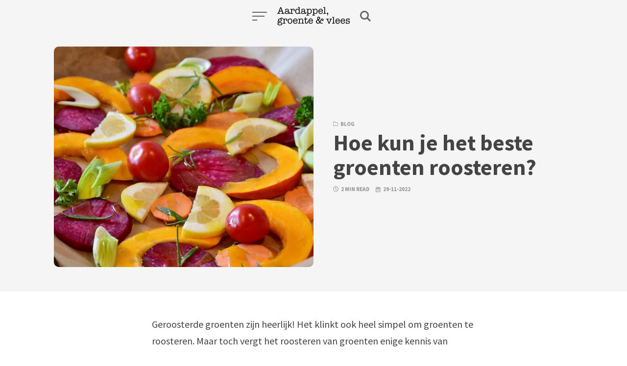

--- FILE ---
content_type: text/html; charset=UTF-8
request_url: https://aardappelgroentevlees.nl/hoe-kun-je-het-beste-groenten-roosteren/
body_size: 9442
content:
<!DOCTYPE html>
<html lang="en-US" class="no-js">
<head>
<meta charset="UTF-8">
<meta name="viewport" content="width=device-width, initial-scale=1.0">
<script>document.documentElement.className = document.documentElement.className.replace(/\bno-js\b/,'js');</script>
<title>Hoe kun je het beste groenten roosteren? &#8211; Aardappel, groente &amp; vlees</title>
<meta name='robots' content='max-image-preview:large' />
<link rel='dns-prefetch' href='//www.googletagmanager.com' />
<link rel='dns-prefetch' href='//fonts.googleapis.com' />
<link href='https://fonts.gstatic.com' crossorigin rel='preconnect' />
<link rel="alternate" type="application/rss+xml" title="Aardappel, groente &amp; vlees &raquo; Feed" href="https://aardappelgroentevlees.nl/feed/" />
<link rel="alternate" type="application/rss+xml" title="Aardappel, groente &amp; vlees &raquo; Comments Feed" href="https://aardappelgroentevlees.nl/comments/feed/" />
<link rel="alternate" type="application/rss+xml" title="Aardappel, groente &amp; vlees &raquo; Hoe kun je het beste groenten roosteren? Comments Feed" href="https://aardappelgroentevlees.nl/hoe-kun-je-het-beste-groenten-roosteren/feed/" />
<script type="text/javascript">
/* <![CDATA[ */
window._wpemojiSettings = {"baseUrl":"https:\/\/s.w.org\/images\/core\/emoji\/14.0.0\/72x72\/","ext":".png","svgUrl":"https:\/\/s.w.org\/images\/core\/emoji\/14.0.0\/svg\/","svgExt":".svg","source":{"concatemoji":"https:\/\/aardappelgroentevlees.nl\/wp-includes\/js\/wp-emoji-release.min.js?ver=6.4.3"}};
/*! This file is auto-generated */
!function(i,n){var o,s,e;function c(e){try{var t={supportTests:e,timestamp:(new Date).valueOf()};sessionStorage.setItem(o,JSON.stringify(t))}catch(e){}}function p(e,t,n){e.clearRect(0,0,e.canvas.width,e.canvas.height),e.fillText(t,0,0);var t=new Uint32Array(e.getImageData(0,0,e.canvas.width,e.canvas.height).data),r=(e.clearRect(0,0,e.canvas.width,e.canvas.height),e.fillText(n,0,0),new Uint32Array(e.getImageData(0,0,e.canvas.width,e.canvas.height).data));return t.every(function(e,t){return e===r[t]})}function u(e,t,n){switch(t){case"flag":return n(e,"\ud83c\udff3\ufe0f\u200d\u26a7\ufe0f","\ud83c\udff3\ufe0f\u200b\u26a7\ufe0f")?!1:!n(e,"\ud83c\uddfa\ud83c\uddf3","\ud83c\uddfa\u200b\ud83c\uddf3")&&!n(e,"\ud83c\udff4\udb40\udc67\udb40\udc62\udb40\udc65\udb40\udc6e\udb40\udc67\udb40\udc7f","\ud83c\udff4\u200b\udb40\udc67\u200b\udb40\udc62\u200b\udb40\udc65\u200b\udb40\udc6e\u200b\udb40\udc67\u200b\udb40\udc7f");case"emoji":return!n(e,"\ud83e\udef1\ud83c\udffb\u200d\ud83e\udef2\ud83c\udfff","\ud83e\udef1\ud83c\udffb\u200b\ud83e\udef2\ud83c\udfff")}return!1}function f(e,t,n){var r="undefined"!=typeof WorkerGlobalScope&&self instanceof WorkerGlobalScope?new OffscreenCanvas(300,150):i.createElement("canvas"),a=r.getContext("2d",{willReadFrequently:!0}),o=(a.textBaseline="top",a.font="600 32px Arial",{});return e.forEach(function(e){o[e]=t(a,e,n)}),o}function t(e){var t=i.createElement("script");t.src=e,t.defer=!0,i.head.appendChild(t)}"undefined"!=typeof Promise&&(o="wpEmojiSettingsSupports",s=["flag","emoji"],n.supports={everything:!0,everythingExceptFlag:!0},e=new Promise(function(e){i.addEventListener("DOMContentLoaded",e,{once:!0})}),new Promise(function(t){var n=function(){try{var e=JSON.parse(sessionStorage.getItem(o));if("object"==typeof e&&"number"==typeof e.timestamp&&(new Date).valueOf()<e.timestamp+604800&&"object"==typeof e.supportTests)return e.supportTests}catch(e){}return null}();if(!n){if("undefined"!=typeof Worker&&"undefined"!=typeof OffscreenCanvas&&"undefined"!=typeof URL&&URL.createObjectURL&&"undefined"!=typeof Blob)try{var e="postMessage("+f.toString()+"("+[JSON.stringify(s),u.toString(),p.toString()].join(",")+"));",r=new Blob([e],{type:"text/javascript"}),a=new Worker(URL.createObjectURL(r),{name:"wpTestEmojiSupports"});return void(a.onmessage=function(e){c(n=e.data),a.terminate(),t(n)})}catch(e){}c(n=f(s,u,p))}t(n)}).then(function(e){for(var t in e)n.supports[t]=e[t],n.supports.everything=n.supports.everything&&n.supports[t],"flag"!==t&&(n.supports.everythingExceptFlag=n.supports.everythingExceptFlag&&n.supports[t]);n.supports.everythingExceptFlag=n.supports.everythingExceptFlag&&!n.supports.flag,n.DOMReady=!1,n.readyCallback=function(){n.DOMReady=!0}}).then(function(){return e}).then(function(){var e;n.supports.everything||(n.readyCallback(),(e=n.source||{}).concatemoji?t(e.concatemoji):e.wpemoji&&e.twemoji&&(t(e.twemoji),t(e.wpemoji)))}))}((window,document),window._wpemojiSettings);
/* ]]> */
</script>
<style id='wp-emoji-styles-inline-css' type='text/css'>

	img.wp-smiley, img.emoji {
		display: inline !important;
		border: none !important;
		box-shadow: none !important;
		height: 1em !important;
		width: 1em !important;
		margin: 0 0.07em !important;
		vertical-align: -0.1em !important;
		background: none !important;
		padding: 0 !important;
	}
</style>
<style id='classic-theme-styles-inline-css' type='text/css'>
/*! This file is auto-generated */
.wp-block-button__link{color:#fff;background-color:#32373c;border-radius:9999px;box-shadow:none;text-decoration:none;padding:calc(.667em + 2px) calc(1.333em + 2px);font-size:1.125em}.wp-block-file__button{background:#32373c;color:#fff;text-decoration:none}
</style>
<style id='global-styles-inline-css' type='text/css'>
body{--wp--preset--color--black: #000000;--wp--preset--color--cyan-bluish-gray: #abb8c3;--wp--preset--color--white: #ffffff;--wp--preset--color--pale-pink: #f78da7;--wp--preset--color--vivid-red: #cf2e2e;--wp--preset--color--luminous-vivid-orange: #ff6900;--wp--preset--color--luminous-vivid-amber: #fcb900;--wp--preset--color--light-green-cyan: #7bdcb5;--wp--preset--color--vivid-green-cyan: #00d084;--wp--preset--color--pale-cyan-blue: #8ed1fc;--wp--preset--color--vivid-cyan-blue: #0693e3;--wp--preset--color--vivid-purple: #9b51e0;--wp--preset--color--accent: #d93f7e;--wp--preset--gradient--vivid-cyan-blue-to-vivid-purple: linear-gradient(135deg,rgba(6,147,227,1) 0%,rgb(155,81,224) 100%);--wp--preset--gradient--light-green-cyan-to-vivid-green-cyan: linear-gradient(135deg,rgb(122,220,180) 0%,rgb(0,208,130) 100%);--wp--preset--gradient--luminous-vivid-amber-to-luminous-vivid-orange: linear-gradient(135deg,rgba(252,185,0,1) 0%,rgba(255,105,0,1) 100%);--wp--preset--gradient--luminous-vivid-orange-to-vivid-red: linear-gradient(135deg,rgba(255,105,0,1) 0%,rgb(207,46,46) 100%);--wp--preset--gradient--very-light-gray-to-cyan-bluish-gray: linear-gradient(135deg,rgb(238,238,238) 0%,rgb(169,184,195) 100%);--wp--preset--gradient--cool-to-warm-spectrum: linear-gradient(135deg,rgb(74,234,220) 0%,rgb(151,120,209) 20%,rgb(207,42,186) 40%,rgb(238,44,130) 60%,rgb(251,105,98) 80%,rgb(254,248,76) 100%);--wp--preset--gradient--blush-light-purple: linear-gradient(135deg,rgb(255,206,236) 0%,rgb(152,150,240) 100%);--wp--preset--gradient--blush-bordeaux: linear-gradient(135deg,rgb(254,205,165) 0%,rgb(254,45,45) 50%,rgb(107,0,62) 100%);--wp--preset--gradient--luminous-dusk: linear-gradient(135deg,rgb(255,203,112) 0%,rgb(199,81,192) 50%,rgb(65,88,208) 100%);--wp--preset--gradient--pale-ocean: linear-gradient(135deg,rgb(255,245,203) 0%,rgb(182,227,212) 50%,rgb(51,167,181) 100%);--wp--preset--gradient--electric-grass: linear-gradient(135deg,rgb(202,248,128) 0%,rgb(113,206,126) 100%);--wp--preset--gradient--midnight: linear-gradient(135deg,rgb(2,3,129) 0%,rgb(40,116,252) 100%);--wp--preset--font-size--small: 17px;--wp--preset--font-size--medium: 20px;--wp--preset--font-size--large: 24px;--wp--preset--font-size--x-large: 42px;--wp--preset--font-size--regular: 20px;--wp--preset--font-size--larger: 26px;--wp--preset--spacing--20: 0.44rem;--wp--preset--spacing--30: 0.67rem;--wp--preset--spacing--40: 1rem;--wp--preset--spacing--50: 1.5rem;--wp--preset--spacing--60: 2.25rem;--wp--preset--spacing--70: 3.38rem;--wp--preset--spacing--80: 5.06rem;--wp--preset--shadow--natural: 6px 6px 9px rgba(0, 0, 0, 0.2);--wp--preset--shadow--deep: 12px 12px 50px rgba(0, 0, 0, 0.4);--wp--preset--shadow--sharp: 6px 6px 0px rgba(0, 0, 0, 0.2);--wp--preset--shadow--outlined: 6px 6px 0px -3px rgba(255, 255, 255, 1), 6px 6px rgba(0, 0, 0, 1);--wp--preset--shadow--crisp: 6px 6px 0px rgba(0, 0, 0, 1);}:where(.is-layout-flex){gap: 0.5em;}:where(.is-layout-grid){gap: 0.5em;}body .is-layout-flow > .alignleft{float: left;margin-inline-start: 0;margin-inline-end: 2em;}body .is-layout-flow > .alignright{float: right;margin-inline-start: 2em;margin-inline-end: 0;}body .is-layout-flow > .aligncenter{margin-left: auto !important;margin-right: auto !important;}body .is-layout-constrained > .alignleft{float: left;margin-inline-start: 0;margin-inline-end: 2em;}body .is-layout-constrained > .alignright{float: right;margin-inline-start: 2em;margin-inline-end: 0;}body .is-layout-constrained > .aligncenter{margin-left: auto !important;margin-right: auto !important;}body .is-layout-constrained > :where(:not(.alignleft):not(.alignright):not(.alignfull)){max-width: var(--wp--style--global--content-size);margin-left: auto !important;margin-right: auto !important;}body .is-layout-constrained > .alignwide{max-width: var(--wp--style--global--wide-size);}body .is-layout-flex{display: flex;}body .is-layout-flex{flex-wrap: wrap;align-items: center;}body .is-layout-flex > *{margin: 0;}body .is-layout-grid{display: grid;}body .is-layout-grid > *{margin: 0;}:where(.wp-block-columns.is-layout-flex){gap: 2em;}:where(.wp-block-columns.is-layout-grid){gap: 2em;}:where(.wp-block-post-template.is-layout-flex){gap: 1.25em;}:where(.wp-block-post-template.is-layout-grid){gap: 1.25em;}.has-black-color{color: var(--wp--preset--color--black) !important;}.has-cyan-bluish-gray-color{color: var(--wp--preset--color--cyan-bluish-gray) !important;}.has-white-color{color: var(--wp--preset--color--white) !important;}.has-pale-pink-color{color: var(--wp--preset--color--pale-pink) !important;}.has-vivid-red-color{color: var(--wp--preset--color--vivid-red) !important;}.has-luminous-vivid-orange-color{color: var(--wp--preset--color--luminous-vivid-orange) !important;}.has-luminous-vivid-amber-color{color: var(--wp--preset--color--luminous-vivid-amber) !important;}.has-light-green-cyan-color{color: var(--wp--preset--color--light-green-cyan) !important;}.has-vivid-green-cyan-color{color: var(--wp--preset--color--vivid-green-cyan) !important;}.has-pale-cyan-blue-color{color: var(--wp--preset--color--pale-cyan-blue) !important;}.has-vivid-cyan-blue-color{color: var(--wp--preset--color--vivid-cyan-blue) !important;}.has-vivid-purple-color{color: var(--wp--preset--color--vivid-purple) !important;}.has-black-background-color{background-color: var(--wp--preset--color--black) !important;}.has-cyan-bluish-gray-background-color{background-color: var(--wp--preset--color--cyan-bluish-gray) !important;}.has-white-background-color{background-color: var(--wp--preset--color--white) !important;}.has-pale-pink-background-color{background-color: var(--wp--preset--color--pale-pink) !important;}.has-vivid-red-background-color{background-color: var(--wp--preset--color--vivid-red) !important;}.has-luminous-vivid-orange-background-color{background-color: var(--wp--preset--color--luminous-vivid-orange) !important;}.has-luminous-vivid-amber-background-color{background-color: var(--wp--preset--color--luminous-vivid-amber) !important;}.has-light-green-cyan-background-color{background-color: var(--wp--preset--color--light-green-cyan) !important;}.has-vivid-green-cyan-background-color{background-color: var(--wp--preset--color--vivid-green-cyan) !important;}.has-pale-cyan-blue-background-color{background-color: var(--wp--preset--color--pale-cyan-blue) !important;}.has-vivid-cyan-blue-background-color{background-color: var(--wp--preset--color--vivid-cyan-blue) !important;}.has-vivid-purple-background-color{background-color: var(--wp--preset--color--vivid-purple) !important;}.has-black-border-color{border-color: var(--wp--preset--color--black) !important;}.has-cyan-bluish-gray-border-color{border-color: var(--wp--preset--color--cyan-bluish-gray) !important;}.has-white-border-color{border-color: var(--wp--preset--color--white) !important;}.has-pale-pink-border-color{border-color: var(--wp--preset--color--pale-pink) !important;}.has-vivid-red-border-color{border-color: var(--wp--preset--color--vivid-red) !important;}.has-luminous-vivid-orange-border-color{border-color: var(--wp--preset--color--luminous-vivid-orange) !important;}.has-luminous-vivid-amber-border-color{border-color: var(--wp--preset--color--luminous-vivid-amber) !important;}.has-light-green-cyan-border-color{border-color: var(--wp--preset--color--light-green-cyan) !important;}.has-vivid-green-cyan-border-color{border-color: var(--wp--preset--color--vivid-green-cyan) !important;}.has-pale-cyan-blue-border-color{border-color: var(--wp--preset--color--pale-cyan-blue) !important;}.has-vivid-cyan-blue-border-color{border-color: var(--wp--preset--color--vivid-cyan-blue) !important;}.has-vivid-purple-border-color{border-color: var(--wp--preset--color--vivid-purple) !important;}.has-vivid-cyan-blue-to-vivid-purple-gradient-background{background: var(--wp--preset--gradient--vivid-cyan-blue-to-vivid-purple) !important;}.has-light-green-cyan-to-vivid-green-cyan-gradient-background{background: var(--wp--preset--gradient--light-green-cyan-to-vivid-green-cyan) !important;}.has-luminous-vivid-amber-to-luminous-vivid-orange-gradient-background{background: var(--wp--preset--gradient--luminous-vivid-amber-to-luminous-vivid-orange) !important;}.has-luminous-vivid-orange-to-vivid-red-gradient-background{background: var(--wp--preset--gradient--luminous-vivid-orange-to-vivid-red) !important;}.has-very-light-gray-to-cyan-bluish-gray-gradient-background{background: var(--wp--preset--gradient--very-light-gray-to-cyan-bluish-gray) !important;}.has-cool-to-warm-spectrum-gradient-background{background: var(--wp--preset--gradient--cool-to-warm-spectrum) !important;}.has-blush-light-purple-gradient-background{background: var(--wp--preset--gradient--blush-light-purple) !important;}.has-blush-bordeaux-gradient-background{background: var(--wp--preset--gradient--blush-bordeaux) !important;}.has-luminous-dusk-gradient-background{background: var(--wp--preset--gradient--luminous-dusk) !important;}.has-pale-ocean-gradient-background{background: var(--wp--preset--gradient--pale-ocean) !important;}.has-electric-grass-gradient-background{background: var(--wp--preset--gradient--electric-grass) !important;}.has-midnight-gradient-background{background: var(--wp--preset--gradient--midnight) !important;}.has-small-font-size{font-size: var(--wp--preset--font-size--small) !important;}.has-medium-font-size{font-size: var(--wp--preset--font-size--medium) !important;}.has-large-font-size{font-size: var(--wp--preset--font-size--large) !important;}.has-x-large-font-size{font-size: var(--wp--preset--font-size--x-large) !important;}
.wp-block-navigation a:where(:not(.wp-element-button)){color: inherit;}
:where(.wp-block-post-template.is-layout-flex){gap: 1.25em;}:where(.wp-block-post-template.is-layout-grid){gap: 1.25em;}
:where(.wp-block-columns.is-layout-flex){gap: 2em;}:where(.wp-block-columns.is-layout-grid){gap: 2em;}
.wp-block-pullquote{font-size: 1.5em;line-height: 1.6;}
</style>
<link rel='stylesheet' id='kutak-gfonts-css' href='https://fonts.googleapis.com/css?family=Source+Sans+Pro%3A400%2C400i%2C600%2C600i%2C700%2C700i&#038;subset=latin%2Clatin-ext&#038;ver=2.10' type='text/css' media='all' />
<link rel='stylesheet' id='kutak-style-css' href='https://aardappelgroentevlees.nl/wp-content/themes/kutak/style.css?ver=2.10' type='text/css' media='all' />
<script type="text/javascript" src="https://aardappelgroentevlees.nl/wp-includes/js/jquery/jquery.min.js?ver=3.7.1" id="jquery-core-js"></script>
<script type="text/javascript" src="https://aardappelgroentevlees.nl/wp-includes/js/jquery/jquery-migrate.min.js?ver=3.4.1" id="jquery-migrate-js"></script>

<!-- Google Analytics snippet added by Site Kit -->
<script type="text/javascript" src="https://www.googletagmanager.com/gtag/js?id=GT-PL9TMS2" id="google_gtagjs-js" async></script>
<script type="text/javascript" id="google_gtagjs-js-after">
/* <![CDATA[ */
window.dataLayer = window.dataLayer || [];function gtag(){dataLayer.push(arguments);}
gtag('set', 'linker', {"domains":["aardappelgroentevlees.nl"]} );
gtag("js", new Date());
gtag("set", "developer_id.dZTNiMT", true);
gtag("config", "GT-PL9TMS2");
/* ]]> */
</script>

<!-- End Google Analytics snippet added by Site Kit -->
<link rel="https://api.w.org/" href="https://aardappelgroentevlees.nl/wp-json/" /><link rel="alternate" type="application/json" href="https://aardappelgroentevlees.nl/wp-json/wp/v2/posts/723" /><link rel="EditURI" type="application/rsd+xml" title="RSD" href="https://aardappelgroentevlees.nl/xmlrpc.php?rsd" />
<meta name="generator" content="WordPress 6.4.3" />
<link rel="canonical" href="https://aardappelgroentevlees.nl/hoe-kun-je-het-beste-groenten-roosteren/" />
<link rel='shortlink' href='https://aardappelgroentevlees.nl/?p=723' />
<link rel="alternate" type="application/json+oembed" href="https://aardappelgroentevlees.nl/wp-json/oembed/1.0/embed?url=https%3A%2F%2Faardappelgroentevlees.nl%2Fhoe-kun-je-het-beste-groenten-roosteren%2F" />
<link rel="alternate" type="text/xml+oembed" href="https://aardappelgroentevlees.nl/wp-json/oembed/1.0/embed?url=https%3A%2F%2Faardappelgroentevlees.nl%2Fhoe-kun-je-het-beste-groenten-roosteren%2F&#038;format=xml" />
<meta name="generator" content="Site Kit by Google 1.123.1" /><meta name='theme-color' content='#ffffff'>
<meta name="google-site-verification" content="WVQ1EAziJqbjj9vBcVxtEDVlXJVO0-bHHiEORJEV9jI"></head>

<body class="post-template-default single single-post postid-723 single-format-standard wp-custom-logo wp-embed-responsive header-modern">


<a class="skip-link screen-reader-text" href="#main">Skip to content</a>


<div id="page" class="site">

    <header id="masthead" class="site-header flex align-center-middle">

        <span class="site-actions-backdrop"></span>
        <span class="site-actions-bg"></span>

        
<div class="site-branding flex align-middle align-justify">

    <button class="menu-trigger hamburger-menu"><span></span></button>

    <a href="https://aardappelgroentevlees.nl/" rel="home" class="logo">

                <img class="logo-mobile" src="https://aardappelgroentevlees.nl/wp-content/uploads/2019/01/cropped-cropped-aardappelgroentevlees-logo-1.png" alt="Aardappel, groente &amp; vlees">
        
        <img class="logo-default" src="https://aardappelgroentevlees.nl/wp-content/uploads/2019/01/cropped-aardappelgroentevlees-logo-1.png" alt="Aardappel, groente &amp; vlees">
    </a>

    <button class="search-trigger site-action-trigger"><span></span></button>

</div><!-- .site-branding -->
        
<div class="site-navigation">

    
        <div class="site-navigation-container">

            <nav class="main-navigation menu-number-is-8 menu-number-is-even"><ul class="menu flex flex-wrap align-center"><li id="menu-item-7" class="menu-item menu-item-type-taxonomy menu-item-object-category menu-item-7"><a href="https://aardappelgroentevlees.nl/category/review/"><span>Review</span></a></li>
<li id="menu-item-8" class="menu-item menu-item-type-taxonomy menu-item-object-category menu-item-8"><a href="https://aardappelgroentevlees.nl/category/recepten/lunch/"><span>Lunch</span></a></li>
<li id="menu-item-9" class="menu-item menu-item-type-taxonomy menu-item-object-category menu-item-9"><a href="https://aardappelgroentevlees.nl/category/recepten/ontbijt/"><span>Ontbijt</span></a></li>
<li id="menu-item-10" class="menu-item menu-item-type-taxonomy menu-item-object-category menu-item-10"><a href="https://aardappelgroentevlees.nl/category/recepten/diner/"><span>Diner</span></a></li>
<li id="menu-item-11" class="menu-item menu-item-type-taxonomy menu-item-object-category menu-item-11"><a href="https://aardappelgroentevlees.nl/category/recepten/basis/"><span>Basis</span></a></li>
<li id="menu-item-12" class="menu-item menu-item-type-taxonomy menu-item-object-category menu-item-12"><a href="https://aardappelgroentevlees.nl/category/recepten/borrelhapjes/"><span>Borrelhapjes</span></a></li>
<li id="menu-item-16" class="menu-item menu-item-type-taxonomy menu-item-object-category menu-item-16"><a href="https://aardappelgroentevlees.nl/category/recepten/taart/"><span>Taart</span></a></li>
<li id="menu-item-226" class="menu-item menu-item-type-taxonomy menu-item-object-category menu-item-226"><a href="https://aardappelgroentevlees.nl/category/recepten/soep/"><span>Soep</span></a></li>
</ul></nav>
        </div>

    
</div>
         

<div class="site-search">
    
<form role="search" method="get" class="search-form" action="https://aardappelgroentevlees.nl/">
    <input type="search" class="search-field" placeholder="Search..." value="" name="s" />
    <button type="submit" class="search-submit" aria-label="Search"></button>
</form>
    <span class="header-search-form-close site-action-close"></span>
</div><!-- .header-search-form -->

    </header>

    <main id="main" class="site-main">

        
    <div id="content" class="site-content">
        <div id="primary" class="content-area">

            
<article id="post-723" class="post-723 post type-post status-publish format-standard has-post-thumbnail hentry category-blog">

    <div class="article-heading">
        <div class="article-heading-container flex flex-wrap">

                        <div class="article-heading-image-wrapper flex">
                <div class="post-media post-media-cropped article-heading-image flex">
                    <div class="image-wrapper has-aspect-ratio has-aspect-ratio-16-9">
                        <img width="1248" height="703" src="https://aardappelgroentevlees.nl/wp-content/uploads/2022/11/groenten-roosteren-1-1248x703.jpg" class="attachment-kutak-blog-1248 size-kutak-blog-1248 wp-post-image" alt="" data-type="single" data-no-lazy="1" decoding="async" fetchpriority="high" srcset="https://aardappelgroentevlees.nl/wp-content/uploads/2022/11/groenten-roosteren-1-1248x703.jpg 1248w, https://aardappelgroentevlees.nl/wp-content/uploads/2022/11/groenten-roosteren-1-760x428.jpg 760w, https://aardappelgroentevlees.nl/wp-content/uploads/2022/11/groenten-roosteren-1-990x558.jpg 990w, https://aardappelgroentevlees.nl/wp-content/uploads/2022/11/groenten-roosteren-1-480x270.jpg 480w, https://aardappelgroentevlees.nl/wp-content/uploads/2022/11/groenten-roosteren-1-360x203.jpg 360w" sizes="(min-width: 790px) 790px, 100vw" />                    </div>
                </div>
            </div>
            
            <div class="article-heading-content-wrapper flex align-middle">
                <div class="article-heading-content last-child-nomargin">
                    <div class="post-cats article-heading-cats">
                        <div class="post-cat"><a href="https://aardappelgroentevlees.nl/category/blog/" rel="category tag">Blog</a></div>
                    </div>
                    <h1 class="article-title">Hoe kun je het beste groenten roosteren?</h1>
                                        <div class="post-footer article-heading-footer">
                        <span class="post-read-time">2 min read</span>
                                                    <time datetime="2022-11-29T11:15:48+01:00" class="post-date">29-11-2022</span>
                                            </div>
                </div>
            </div>
        </div>
    </div>

    <div class="container">
        <div class="article-content-container">

            <div class="article-content-wrapper">
                <div class="article-content entry-content">
                    
<p>Geroosterde groenten zijn heerlijk! Het klinkt ook heel simpel om groenten te roosteren. Maar toch vergt het roosteren van groenten enige kennis van zaken. Zo zijn er technieken om groenten te roosteren, zodat elk stukje knapperig, gekarameliseerd en vol van smaak wordt. </p>



<h2 class="wp-block-heading">Snijden van de groenten</h2>



<p>Kleine technieken maken een groot verschil bij het roosteren van groenten. Zo is het gelijkmatig snijden van de groenten een belangrijk onderdeel, wanneer je een soort groente roosteren wil! In sommige gevallen kun je beter kleinere stukken van dikkere, hardere groenten ( zoals zoete aardappelen) naast grotere stukken van zachtere groenten ( zoals paprika&#8217;s) snijden. </p>



<h2 class="wp-block-heading">Gebruik de olie</h2>



<p>Olie is heel belangrijk bij het roosteren van groenten. Je zult een aantal eetlepels moeten gebruiken, afhankelijk van hoeveel groenten je roostert. Voor 500 gram groenten gebruik je 3 tot 4 eetlepels olie. De olie op de groenten zorgt ervoor dat ze beter gaar worden. Daarnaast zorgt de olie er ook voor dat de groenten tijdens het roosteren goed gehydrateerd blijven, om het toch enigszins sappig te houden. En als laatste is de olie natuurlijk noodzakelijk om de kruiden aan de groenten te laten kleven, zodat ze niet alleen op de bodem van je schaal terechtkomen. </p>



<h2 class="wp-block-heading">De kruiden</h2>



<p>Over kruiden gesproken, wees niet bang voor peper en zout. Net als de olie heb je niet veel nodig, maar wel genoeg om ervoor te zorgen dat alle groenten lekker smaken. Naast peper en zout kun je ook andere kruiden gebruiken. Voor een rokerige smaak gebruik je gerookte paprika. En voor een pittige smaak op je geroosterde groenten ga je voor chilivlokken of cayennepeper. Bedenk dat de kruiden moeten passen bij de rest van je gerecht. </p>



<h2 class="wp-block-heading">Propvolle schaal</h2>



<p>Groenten hebben ruimte nodig, leg de schaal daarom niet propvol met groenten.  Wanneer je de met olie bedekte groenten op een bakplaat legt, moet je ze uitspreiden zodat ze de ruimte hebben. Anders gaan de groenten stomen, en krijg je niet de mooie karamelisatie die je hebben wil bij geroosterde groenten.</p>



<h2 class="wp-block-heading">Draaien</h2>



<p>Om ervoor te zorgen dat alle groenten op je plaat of in je schaal goed geroosterd worden, kun je het beste halverwege de plaat of schaal draaien in de oven. </p>



<h2 class="wp-block-heading">De temperatuur</h2>



<p>Je kunt groenten het beste roosteren op temperaturen tussen de 200 &#8211; 220 graden. Zachte groenten doe je 10 tot 20 minuten in de oven en harde groenten doe je 30 tot 45 minuten in de oven om te roosteren. </p>



<p>Zin in een lekker gerecht uit de oven? Check dan even dit <a href="https://seizoenenblog.com/bericht/spruitjes-met-pompoen-en-pecannoten-uit-de-oven/" target="_blank" rel="noreferrer noopener">vega recept</a>. </p>
                </div>

                
                
                
            </div>

            
        </div>
    </div>

    
    
<div class="post-related">
    <div class="posts-container container">
        <h2 class="section-title">You might also like</h2>
        <div class="row">
            
<article class="post-featured-link column flex post-924 post type-post status-publish format-standard has-post-thumbnail hentry category-blog">

                    <a href="https://aardappelgroentevlees.nl/van-kudde-tot-keuken-eerlijk-lamsvlees/" class="post-media post-media-cropped post-featured-media flex">
                <div class="image-wrapper has-aspect-ratio has-aspect-ratio-10-9">
                    <img width="760" height="428" src="[data-uri]" class="attachment-kutak-blog size-kutak-blog wp-post-image preload-image lazy-load-img" alt="" data-type="small" decoding="async" data-src="https://aardappelgroentevlees.nl/wp-content/uploads/2025/11/lamsvleeskopen.nl-baukebossink-760x428.jpg" data-srcset="https://aardappelgroentevlees.nl/wp-content/uploads/2025/11/lamsvleeskopen.nl-baukebossink-760x428.jpg 760w, https://aardappelgroentevlees.nl/wp-content/uploads/2025/11/lamsvleeskopen.nl-baukebossink-480x270.jpg 480w, https://aardappelgroentevlees.nl/wp-content/uploads/2025/11/lamsvleeskopen.nl-baukebossink-360x203.jpg 360w" data-sizes="(min-width: 1200px) 144px, (min-width: 1124px) 12vw, (min-width: 870px) 10vw, (min-width: 600px) 15vw, 28vw" /><noscript><img width="760" height="428" src="https://aardappelgroentevlees.nl/wp-content/uploads/2025/11/lamsvleeskopen.nl-baukebossink-760x428.jpg" class="attachment-kutak-blog size-kutak-blog" alt="" data-type="small" data-no-lazy="true" decoding="async" srcset="https://aardappelgroentevlees.nl/wp-content/uploads/2025/11/lamsvleeskopen.nl-baukebossink-760x428.jpg 760w, https://aardappelgroentevlees.nl/wp-content/uploads/2025/11/lamsvleeskopen.nl-baukebossink-480x270.jpg 480w, https://aardappelgroentevlees.nl/wp-content/uploads/2025/11/lamsvleeskopen.nl-baukebossink-360x203.jpg 360w" sizes="(min-width: 1200px) 144px, (min-width: 1124px) 12vw, (min-width: 870px) 10vw, (min-width: 600px) 15vw, 28vw" /></noscript>                </div>
            </a>
        
        <div class="post-featured-content flex-grow">
            <div class="post-cats post-featured-cats">
                <div class="post-cat"><a href="https://aardappelgroentevlees.nl/category/blog/" rel="category tag">Blog</a></div>
            </div>
            <h3 class="post-featured-title"><a href="https://aardappelgroentevlees.nl/van-kudde-tot-keuken-eerlijk-lamsvlees/">Van kudde tot keuken: zo wordt eerlijk lamsvlees bij ons écht gemaakt</a></h3>
            <div class="post-footer post-featured-footer">
                <span class="post-read-time">2 min read</span>
                                    <time datetime="2025-11-21T09:27:52+01:00" class="post-date">21-11-2025</span>
                            </div>
        </div>

</article><!-- #post-## -->

<article class="post-featured-link column flex post-920 post type-post status-publish format-standard has-post-thumbnail hentry category-blog">

                    <a href="https://aardappelgroentevlees.nl/waarom-gps-horloge-voor-kinderen/" class="post-media post-media-cropped post-featured-media flex">
                <div class="image-wrapper has-aspect-ratio has-aspect-ratio-10-9">
                    <img width="343" height="428" src="[data-uri]" class="attachment-kutak-blog size-kutak-blog is-object-fit object-fit-taller wp-post-image preload-image lazy-load-img" alt="" data-type="small" decoding="async" data-src="https://aardappelgroentevlees.nl/wp-content/uploads/2025/08/one2track-jongen-horloge-blij-343x428.webp" data-sizes="(min-width: 1200px) 144px, (min-width: 1124px) 12vw, (min-width: 870px) 10vw, (min-width: 600px) 15vw, 28vw" /><noscript><img width="343" height="428" src="https://aardappelgroentevlees.nl/wp-content/uploads/2025/08/one2track-jongen-horloge-blij-343x428.webp" class="attachment-kutak-blog size-kutak-blog is-object-fit object-fit-taller" alt="" data-type="small" data-no-lazy="true" decoding="async" loading="lazy" sizes="(min-width: 1200px) 144px, (min-width: 1124px) 12vw, (min-width: 870px) 10vw, (min-width: 600px) 15vw, 28vw" /></noscript>                </div>
            </a>
        
        <div class="post-featured-content flex-grow">
            <div class="post-cats post-featured-cats">
                <div class="post-cat"><a href="https://aardappelgroentevlees.nl/category/blog/" rel="category tag">Blog</a></div>
            </div>
            <h3 class="post-featured-title"><a href="https://aardappelgroentevlees.nl/waarom-gps-horloge-voor-kinderen/">Waarom een GPS horloge voor kinderen mij rust geeft tijdens het koken</a></h3>
            <div class="post-footer post-featured-footer">
                <span class="post-read-time">1 min read</span>
                                    <time datetime="2025-08-05T13:51:45+01:00" class="post-date">05-08-2025</span>
                            </div>
        </div>

</article><!-- #post-## -->

<article class="post-featured-link column flex post-869 post type-post status-publish format-standard has-post-thumbnail hentry category-blog">

                    <a href="https://aardappelgroentevlees.nl/irritante-karweitjes-keuken/" class="post-media post-media-cropped post-featured-media flex">
                <div class="image-wrapper has-aspect-ratio has-aspect-ratio-10-9">
                    <img width="760" height="428" src="[data-uri]" class="attachment-kutak-blog size-kutak-blog wp-post-image preload-image lazy-load-img" alt="" data-type="small" decoding="async" data-src="https://aardappelgroentevlees.nl/wp-content/uploads/2024/01/irritante-karweitjes-keuken-1-760x428.jpg" data-srcset="https://aardappelgroentevlees.nl/wp-content/uploads/2024/01/irritante-karweitjes-keuken-1-760x428.jpg 760w, https://aardappelgroentevlees.nl/wp-content/uploads/2024/01/irritante-karweitjes-keuken-1-990x558.jpg 990w, https://aardappelgroentevlees.nl/wp-content/uploads/2024/01/irritante-karweitjes-keuken-1-480x270.jpg 480w, https://aardappelgroentevlees.nl/wp-content/uploads/2024/01/irritante-karweitjes-keuken-1-360x203.jpg 360w" data-sizes="(min-width: 1200px) 144px, (min-width: 1124px) 12vw, (min-width: 870px) 10vw, (min-width: 600px) 15vw, 28vw" /><noscript><img width="760" height="428" src="https://aardappelgroentevlees.nl/wp-content/uploads/2024/01/irritante-karweitjes-keuken-1-760x428.jpg" class="attachment-kutak-blog size-kutak-blog" alt="" data-type="small" data-no-lazy="true" decoding="async" loading="lazy" srcset="https://aardappelgroentevlees.nl/wp-content/uploads/2024/01/irritante-karweitjes-keuken-1-760x428.jpg 760w, https://aardappelgroentevlees.nl/wp-content/uploads/2024/01/irritante-karweitjes-keuken-1-990x558.jpg 990w, https://aardappelgroentevlees.nl/wp-content/uploads/2024/01/irritante-karweitjes-keuken-1-480x270.jpg 480w, https://aardappelgroentevlees.nl/wp-content/uploads/2024/01/irritante-karweitjes-keuken-1-360x203.jpg 360w" sizes="(min-width: 1200px) 144px, (min-width: 1124px) 12vw, (min-width: 870px) 10vw, (min-width: 600px) 15vw, 28vw" /></noscript>                </div>
            </a>
        
        <div class="post-featured-content flex-grow">
            <div class="post-cats post-featured-cats">
                <div class="post-cat"><a href="https://aardappelgroentevlees.nl/category/blog/" rel="category tag">Blog</a></div>
            </div>
            <h3 class="post-featured-title"><a href="https://aardappelgroentevlees.nl/irritante-karweitjes-keuken/">5 irritante karweitjes in de keuken die ik liever ontwijk</a></h3>
            <div class="post-footer post-featured-footer">
                <span class="post-read-time">2 min read</span>
                                    <time datetime="2024-01-18T09:03:56+01:00" class="post-date">18-01-2024</span>
                            </div>
        </div>

</article><!-- #post-## -->

<article class="post-featured-link column flex post-844 post type-post status-publish format-standard has-post-thumbnail hentry category-blog">

                    <a href="https://aardappelgroentevlees.nl/doen-met-broccoli-anders/" class="post-media post-media-cropped post-featured-media flex">
                <div class="image-wrapper has-aspect-ratio has-aspect-ratio-10-9">
                    <img width="760" height="428" src="[data-uri]" class="attachment-kutak-blog size-kutak-blog wp-post-image preload-image lazy-load-img" alt="" data-type="small" decoding="async" data-src="https://aardappelgroentevlees.nl/wp-content/uploads/2023/09/broccoli-anders-1-760x428.jpg" data-srcset="https://aardappelgroentevlees.nl/wp-content/uploads/2023/09/broccoli-anders-1-760x428.jpg 760w, https://aardappelgroentevlees.nl/wp-content/uploads/2023/09/broccoli-anders-1-990x558.jpg 990w, https://aardappelgroentevlees.nl/wp-content/uploads/2023/09/broccoli-anders-1-480x270.jpg 480w, https://aardappelgroentevlees.nl/wp-content/uploads/2023/09/broccoli-anders-1-360x203.jpg 360w" data-sizes="(min-width: 1200px) 144px, (min-width: 1124px) 12vw, (min-width: 870px) 10vw, (min-width: 600px) 15vw, 28vw" /><noscript><img width="760" height="428" src="https://aardappelgroentevlees.nl/wp-content/uploads/2023/09/broccoli-anders-1-760x428.jpg" class="attachment-kutak-blog size-kutak-blog" alt="" data-type="small" data-no-lazy="true" decoding="async" loading="lazy" srcset="https://aardappelgroentevlees.nl/wp-content/uploads/2023/09/broccoli-anders-1-760x428.jpg 760w, https://aardappelgroentevlees.nl/wp-content/uploads/2023/09/broccoli-anders-1-990x558.jpg 990w, https://aardappelgroentevlees.nl/wp-content/uploads/2023/09/broccoli-anders-1-480x270.jpg 480w, https://aardappelgroentevlees.nl/wp-content/uploads/2023/09/broccoli-anders-1-360x203.jpg 360w" sizes="(min-width: 1200px) 144px, (min-width: 1124px) 12vw, (min-width: 870px) 10vw, (min-width: 600px) 15vw, 28vw" /></noscript>                </div>
            </a>
        
        <div class="post-featured-content flex-grow">
            <div class="post-cats post-featured-cats">
                <div class="post-cat"><a href="https://aardappelgroentevlees.nl/category/blog/" rel="category tag">Blog</a></div>
            </div>
            <h3 class="post-featured-title"><a href="https://aardappelgroentevlees.nl/doen-met-broccoli-anders/">Wat je kunt doen met broccoli&#8230; 3x anders!</a></h3>
            <div class="post-footer post-featured-footer">
                <span class="post-read-time">5 min read</span>
                                    <time datetime="2023-09-11T09:43:13+01:00" class="post-date">11-09-2023</span>
                            </div>
        </div>

</article><!-- #post-## -->

<article class="post-featured-link column flex post-835 post type-post status-publish format-standard has-post-thumbnail hentry category-blog">

                    <a href="https://aardappelgroentevlees.nl/geschiedenis-besteksets-door-de-tijd-heen/" class="post-media post-media-cropped post-featured-media flex">
                <div class="image-wrapper has-aspect-ratio has-aspect-ratio-10-9">
                    <img width="760" height="428" src="[data-uri]" class="attachment-kutak-blog size-kutak-blog wp-post-image preload-image lazy-load-img" alt="" data-type="small" decoding="async" data-src="https://aardappelgroentevlees.nl/wp-content/uploads/2023/08/pexels-pixabay-269264-1-760x428.jpg" data-srcset="https://aardappelgroentevlees.nl/wp-content/uploads/2023/08/pexels-pixabay-269264-1-760x428.jpg 760w, https://aardappelgroentevlees.nl/wp-content/uploads/2023/08/pexels-pixabay-269264-1-1520x856.jpg 1520w, https://aardappelgroentevlees.nl/wp-content/uploads/2023/08/pexels-pixabay-269264-1-1248x703.jpg 1248w, https://aardappelgroentevlees.nl/wp-content/uploads/2023/08/pexels-pixabay-269264-1-990x558.jpg 990w, https://aardappelgroentevlees.nl/wp-content/uploads/2023/08/pexels-pixabay-269264-1-480x270.jpg 480w, https://aardappelgroentevlees.nl/wp-content/uploads/2023/08/pexels-pixabay-269264-1-360x203.jpg 360w" data-sizes="(min-width: 1200px) 144px, (min-width: 1124px) 12vw, (min-width: 870px) 10vw, (min-width: 600px) 15vw, 28vw" /><noscript><img width="760" height="428" src="https://aardappelgroentevlees.nl/wp-content/uploads/2023/08/pexels-pixabay-269264-1-760x428.jpg" class="attachment-kutak-blog size-kutak-blog" alt="" data-type="small" data-no-lazy="true" decoding="async" loading="lazy" srcset="https://aardappelgroentevlees.nl/wp-content/uploads/2023/08/pexels-pixabay-269264-1-760x428.jpg 760w, https://aardappelgroentevlees.nl/wp-content/uploads/2023/08/pexels-pixabay-269264-1-1520x856.jpg 1520w, https://aardappelgroentevlees.nl/wp-content/uploads/2023/08/pexels-pixabay-269264-1-1248x703.jpg 1248w, https://aardappelgroentevlees.nl/wp-content/uploads/2023/08/pexels-pixabay-269264-1-990x558.jpg 990w, https://aardappelgroentevlees.nl/wp-content/uploads/2023/08/pexels-pixabay-269264-1-480x270.jpg 480w, https://aardappelgroentevlees.nl/wp-content/uploads/2023/08/pexels-pixabay-269264-1-360x203.jpg 360w" sizes="(min-width: 1200px) 144px, (min-width: 1124px) 12vw, (min-width: 870px) 10vw, (min-width: 600px) 15vw, 28vw" /></noscript>                </div>
            </a>
        
        <div class="post-featured-content flex-grow">
            <div class="post-cats post-featured-cats">
                <div class="post-cat"><a href="https://aardappelgroentevlees.nl/category/blog/" rel="category tag">Blog</a></div>
            </div>
            <h3 class="post-featured-title"><a href="https://aardappelgroentevlees.nl/geschiedenis-besteksets-door-de-tijd-heen/">Een glimp van geschiedenis: De evolutie van besteksets door de tijd heen</a></h3>
            <div class="post-footer post-featured-footer">
                <span class="post-read-time">2 min read</span>
                                    <time datetime="2023-08-30T10:11:26+01:00" class="post-date">30-08-2023</span>
                            </div>
        </div>

</article><!-- #post-## -->

<article class="post-featured-link column flex post-854 post type-post status-publish format-standard has-post-thumbnail hentry category-blog">

                    <a href="https://aardappelgroentevlees.nl/kramp-verdween-magnesium/" class="post-media post-media-cropped post-featured-media flex">
                <div class="image-wrapper has-aspect-ratio has-aspect-ratio-10-9">
                    <img width="760" height="428" src="[data-uri]" class="attachment-kutak-blog size-kutak-blog wp-post-image preload-image lazy-load-img" alt="" data-type="small" decoding="async" data-src="https://aardappelgroentevlees.nl/wp-content/uploads/2023/09/kramp-magnesium-voeding-1-760x428.jpg" data-srcset="https://aardappelgroentevlees.nl/wp-content/uploads/2023/09/kramp-magnesium-voeding-1-760x428.jpg 760w, https://aardappelgroentevlees.nl/wp-content/uploads/2023/09/kramp-magnesium-voeding-1-990x558.jpg 990w, https://aardappelgroentevlees.nl/wp-content/uploads/2023/09/kramp-magnesium-voeding-1-480x270.jpg 480w, https://aardappelgroentevlees.nl/wp-content/uploads/2023/09/kramp-magnesium-voeding-1-360x203.jpg 360w" data-sizes="(min-width: 1200px) 144px, (min-width: 1124px) 12vw, (min-width: 870px) 10vw, (min-width: 600px) 15vw, 28vw" /><noscript><img width="760" height="428" src="https://aardappelgroentevlees.nl/wp-content/uploads/2023/09/kramp-magnesium-voeding-1-760x428.jpg" class="attachment-kutak-blog size-kutak-blog" alt="" data-type="small" data-no-lazy="true" decoding="async" loading="lazy" srcset="https://aardappelgroentevlees.nl/wp-content/uploads/2023/09/kramp-magnesium-voeding-1-760x428.jpg 760w, https://aardappelgroentevlees.nl/wp-content/uploads/2023/09/kramp-magnesium-voeding-1-990x558.jpg 990w, https://aardappelgroentevlees.nl/wp-content/uploads/2023/09/kramp-magnesium-voeding-1-480x270.jpg 480w, https://aardappelgroentevlees.nl/wp-content/uploads/2023/09/kramp-magnesium-voeding-1-360x203.jpg 360w" sizes="(min-width: 1200px) 144px, (min-width: 1124px) 12vw, (min-width: 870px) 10vw, (min-width: 600px) 15vw, 28vw" /></noscript>                </div>
            </a>
        
        <div class="post-featured-content flex-grow">
            <div class="post-cats post-featured-cats">
                <div class="post-cat"><a href="https://aardappelgroentevlees.nl/category/blog/" rel="category tag">Blog</a></div>
            </div>
            <h3 class="post-featured-title"><a href="https://aardappelgroentevlees.nl/kramp-verdween-magnesium/">Mijn kramp verdween na het slikken van magnesium</a></h3>
            <div class="post-footer post-featured-footer">
                <span class="post-read-time">2 min read</span>
                                    <time datetime="2023-08-29T16:31:43+01:00" class="post-date">29-08-2023</span>
                            </div>
        </div>

</article><!-- #post-## -->
        </div>
    </div>
</div>
    
        <div class="post-comments-section">
            <div class="container">
                <div class="row">

                    <div class="post-comment post-featured column">
                        
<div id="comments" class="comments-area">

    	<div id="respond" class="comment-respond">
		<h3 id="reply-title" class="section-title comment-reply-title">Leave a Reply <small><a rel="nofollow" id="cancel-comment-reply-link" href="/hoe-kun-je-het-beste-groenten-roosteren/#respond" style="display:none;">Cancel reply</a></small></h3><form action="https://aardappelgroentevlees.nl/wp-comments-post.php" method="post" id="commentform" class="comment-form" novalidate><p class="comment-notes"><span id="email-notes">Your email address will not be published.</span> <span class="required-field-message">Required fields are marked <span class="required">*</span></span></p><p class="comment-form-comment"><label for="comment">Comment <span class="required">*</span></label> <textarea id="comment" name="comment" cols="45" rows="8" maxlength="65525" required></textarea></p><p class="comment-form-author"><label for="author">Name <span class="required">*</span></label> <input id="author" name="author" type="text" value="" size="30" maxlength="245" autocomplete="name" required /></p>
<p class="comment-form-email"><label for="email">Email <span class="required">*</span></label> <input id="email" name="email" type="email" value="" size="30" maxlength="100" aria-describedby="email-notes" autocomplete="email" required /></p>
<p class="comment-form-url"><label for="url">Website</label> <input id="url" name="url" type="url" value="" size="30" maxlength="200" autocomplete="url" /></p>
<p class="comment-form-cookies-consent"><input id="wp-comment-cookies-consent" name="wp-comment-cookies-consent" type="checkbox" value="yes" /> <label for="wp-comment-cookies-consent">Save my name, email, and website in this browser for the next time I comment.</label></p>
<p class="form-submit"><input name="submit" type="submit" id="submit" class="submit" value="Post Comment" /> <input type='hidden' name='comment_post_ID' value='723' id='comment_post_ID' />
<input type='hidden' name='comment_parent' id='comment_parent' value='0' />
</p></form>	</div><!-- #respond -->
	
</div><!-- #comments -->
                    </div>

                    
<div class="posts-featured-sidebar column">

    <div class="featured-tabs">

                    <button class="featured-tab is-active" data-id="#recommended-posts">Recommended</button>
                                        
    </div>
    
    
        <div id="recommended-posts" class="featured-panel row is-active">
            
<article class="post-featured-link column flex post-924 post type-post status-publish format-standard has-post-thumbnail hentry category-blog">

                    <a href="https://aardappelgroentevlees.nl/van-kudde-tot-keuken-eerlijk-lamsvlees/" class="post-media post-media-cropped post-featured-media flex">
                <div class="image-wrapper has-aspect-ratio has-aspect-ratio-10-9">
                    <img width="760" height="428" src="[data-uri]" class="attachment-kutak-blog size-kutak-blog wp-post-image preload-image lazy-load-img" alt="" data-type="small" decoding="async" data-src="https://aardappelgroentevlees.nl/wp-content/uploads/2025/11/lamsvleeskopen.nl-baukebossink-760x428.jpg" data-srcset="https://aardappelgroentevlees.nl/wp-content/uploads/2025/11/lamsvleeskopen.nl-baukebossink-760x428.jpg 760w, https://aardappelgroentevlees.nl/wp-content/uploads/2025/11/lamsvleeskopen.nl-baukebossink-480x270.jpg 480w, https://aardappelgroentevlees.nl/wp-content/uploads/2025/11/lamsvleeskopen.nl-baukebossink-360x203.jpg 360w" data-sizes="(min-width: 1200px) 144px, (min-width: 1124px) 12vw, (min-width: 870px) 10vw, (min-width: 600px) 15vw, 28vw" /><noscript><img width="760" height="428" src="https://aardappelgroentevlees.nl/wp-content/uploads/2025/11/lamsvleeskopen.nl-baukebossink-760x428.jpg" class="attachment-kutak-blog size-kutak-blog" alt="" data-type="small" data-no-lazy="true" decoding="async" loading="lazy" srcset="https://aardappelgroentevlees.nl/wp-content/uploads/2025/11/lamsvleeskopen.nl-baukebossink-760x428.jpg 760w, https://aardappelgroentevlees.nl/wp-content/uploads/2025/11/lamsvleeskopen.nl-baukebossink-480x270.jpg 480w, https://aardappelgroentevlees.nl/wp-content/uploads/2025/11/lamsvleeskopen.nl-baukebossink-360x203.jpg 360w" sizes="(min-width: 1200px) 144px, (min-width: 1124px) 12vw, (min-width: 870px) 10vw, (min-width: 600px) 15vw, 28vw" /></noscript>                </div>
            </a>
        
        <div class="post-featured-content flex-grow">
            <div class="post-cats post-featured-cats">
                <div class="post-cat"><a href="https://aardappelgroentevlees.nl/category/blog/" rel="category tag">Blog</a></div>
            </div>
            <h3 class="post-featured-title"><a href="https://aardappelgroentevlees.nl/van-kudde-tot-keuken-eerlijk-lamsvlees/">Van kudde tot keuken: zo wordt eerlijk lamsvlees bij ons écht gemaakt</a></h3>
            <div class="post-footer post-featured-footer">
                <span class="post-read-time">2 min read</span>
                                    <time datetime="2025-11-21T09:27:52+01:00" class="post-date">21-11-2025</span>
                            </div>
        </div>

</article><!-- #post-## -->

<article class="post-featured-link column flex post-920 post type-post status-publish format-standard has-post-thumbnail hentry category-blog">

                    <a href="https://aardappelgroentevlees.nl/waarom-gps-horloge-voor-kinderen/" class="post-media post-media-cropped post-featured-media flex">
                <div class="image-wrapper has-aspect-ratio has-aspect-ratio-10-9">
                    <img width="343" height="428" src="[data-uri]" class="attachment-kutak-blog size-kutak-blog is-object-fit object-fit-taller wp-post-image preload-image lazy-load-img" alt="" data-type="small" decoding="async" data-src="https://aardappelgroentevlees.nl/wp-content/uploads/2025/08/one2track-jongen-horloge-blij-343x428.webp" data-sizes="(min-width: 1200px) 144px, (min-width: 1124px) 12vw, (min-width: 870px) 10vw, (min-width: 600px) 15vw, 28vw" /><noscript><img width="343" height="428" src="https://aardappelgroentevlees.nl/wp-content/uploads/2025/08/one2track-jongen-horloge-blij-343x428.webp" class="attachment-kutak-blog size-kutak-blog is-object-fit object-fit-taller" alt="" data-type="small" data-no-lazy="true" decoding="async" loading="lazy" sizes="(min-width: 1200px) 144px, (min-width: 1124px) 12vw, (min-width: 870px) 10vw, (min-width: 600px) 15vw, 28vw" /></noscript>                </div>
            </a>
        
        <div class="post-featured-content flex-grow">
            <div class="post-cats post-featured-cats">
                <div class="post-cat"><a href="https://aardappelgroentevlees.nl/category/blog/" rel="category tag">Blog</a></div>
            </div>
            <h3 class="post-featured-title"><a href="https://aardappelgroentevlees.nl/waarom-gps-horloge-voor-kinderen/">Waarom een GPS horloge voor kinderen mij rust geeft tijdens het koken</a></h3>
            <div class="post-footer post-featured-footer">
                <span class="post-read-time">1 min read</span>
                                    <time datetime="2025-08-05T13:51:45+01:00" class="post-date">05-08-2025</span>
                            </div>
        </div>

</article><!-- #post-## -->

<article class="post-featured-link column flex post-912 post type-post status-publish format-standard has-post-thumbnail hentry category-review">

                    <a href="https://aardappelgroentevlees.nl/ervaring-kitchenaid-mixer-kantelbare-kop-48l-artisan-met-extra-accessoires/" class="post-media post-media-cropped post-featured-media flex">
                <div class="image-wrapper has-aspect-ratio has-aspect-ratio-10-9">
                    <img width="760" height="428" src="[data-uri]" class="attachment-kutak-blog size-kutak-blog wp-post-image preload-image lazy-load-img" alt="" data-type="small" decoding="async" data-src="https://aardappelgroentevlees.nl/wp-content/uploads/2025/01/ervaringen-kitchen-aid-760x428.jpg" data-srcset="https://aardappelgroentevlees.nl/wp-content/uploads/2025/01/ervaringen-kitchen-aid-760x428.jpg 760w, https://aardappelgroentevlees.nl/wp-content/uploads/2025/01/ervaringen-kitchen-aid-990x558.jpg 990w, https://aardappelgroentevlees.nl/wp-content/uploads/2025/01/ervaringen-kitchen-aid-480x270.jpg 480w, https://aardappelgroentevlees.nl/wp-content/uploads/2025/01/ervaringen-kitchen-aid-360x203.jpg 360w" data-sizes="(min-width: 1200px) 144px, (min-width: 1124px) 12vw, (min-width: 870px) 10vw, (min-width: 600px) 15vw, 28vw" /><noscript><img width="760" height="428" src="https://aardappelgroentevlees.nl/wp-content/uploads/2025/01/ervaringen-kitchen-aid-760x428.jpg" class="attachment-kutak-blog size-kutak-blog" alt="" data-type="small" data-no-lazy="true" decoding="async" loading="lazy" srcset="https://aardappelgroentevlees.nl/wp-content/uploads/2025/01/ervaringen-kitchen-aid-760x428.jpg 760w, https://aardappelgroentevlees.nl/wp-content/uploads/2025/01/ervaringen-kitchen-aid-990x558.jpg 990w, https://aardappelgroentevlees.nl/wp-content/uploads/2025/01/ervaringen-kitchen-aid-480x270.jpg 480w, https://aardappelgroentevlees.nl/wp-content/uploads/2025/01/ervaringen-kitchen-aid-360x203.jpg 360w" sizes="(min-width: 1200px) 144px, (min-width: 1124px) 12vw, (min-width: 870px) 10vw, (min-width: 600px) 15vw, 28vw" /></noscript>                </div>
            </a>
        
        <div class="post-featured-content flex-grow">
            <div class="post-cats post-featured-cats">
                <div class="post-cat"><a href="https://aardappelgroentevlees.nl/category/review/" rel="category tag">Review</a></div>
            </div>
            <h3 class="post-featured-title"><a href="https://aardappelgroentevlees.nl/ervaring-kitchenaid-mixer-kantelbare-kop-48l-artisan-met-extra-accessoires/">Mijn Ervaring met de KitchenAid Mixer met Kantelbare Kop 4,8L &#8211; Artisan met extra accessoires</a></h3>
            <div class="post-footer post-featured-footer">
                <span class="post-read-time">2 min read</span>
                                    <time datetime="2025-01-02T11:01:27+01:00" class="post-date">02-01-2025</span>
                            </div>
        </div>

</article><!-- #post-## -->

<article class="post-featured-link column flex post-869 post type-post status-publish format-standard has-post-thumbnail hentry category-blog">

                    <a href="https://aardappelgroentevlees.nl/irritante-karweitjes-keuken/" class="post-media post-media-cropped post-featured-media flex">
                <div class="image-wrapper has-aspect-ratio has-aspect-ratio-10-9">
                    <img width="760" height="428" src="[data-uri]" class="attachment-kutak-blog size-kutak-blog wp-post-image preload-image lazy-load-img" alt="" data-type="small" decoding="async" data-src="https://aardappelgroentevlees.nl/wp-content/uploads/2024/01/irritante-karweitjes-keuken-1-760x428.jpg" data-srcset="https://aardappelgroentevlees.nl/wp-content/uploads/2024/01/irritante-karweitjes-keuken-1-760x428.jpg 760w, https://aardappelgroentevlees.nl/wp-content/uploads/2024/01/irritante-karweitjes-keuken-1-990x558.jpg 990w, https://aardappelgroentevlees.nl/wp-content/uploads/2024/01/irritante-karweitjes-keuken-1-480x270.jpg 480w, https://aardappelgroentevlees.nl/wp-content/uploads/2024/01/irritante-karweitjes-keuken-1-360x203.jpg 360w" data-sizes="(min-width: 1200px) 144px, (min-width: 1124px) 12vw, (min-width: 870px) 10vw, (min-width: 600px) 15vw, 28vw" /><noscript><img width="760" height="428" src="https://aardappelgroentevlees.nl/wp-content/uploads/2024/01/irritante-karweitjes-keuken-1-760x428.jpg" class="attachment-kutak-blog size-kutak-blog" alt="" data-type="small" data-no-lazy="true" decoding="async" loading="lazy" srcset="https://aardappelgroentevlees.nl/wp-content/uploads/2024/01/irritante-karweitjes-keuken-1-760x428.jpg 760w, https://aardappelgroentevlees.nl/wp-content/uploads/2024/01/irritante-karweitjes-keuken-1-990x558.jpg 990w, https://aardappelgroentevlees.nl/wp-content/uploads/2024/01/irritante-karweitjes-keuken-1-480x270.jpg 480w, https://aardappelgroentevlees.nl/wp-content/uploads/2024/01/irritante-karweitjes-keuken-1-360x203.jpg 360w" sizes="(min-width: 1200px) 144px, (min-width: 1124px) 12vw, (min-width: 870px) 10vw, (min-width: 600px) 15vw, 28vw" /></noscript>                </div>
            </a>
        
        <div class="post-featured-content flex-grow">
            <div class="post-cats post-featured-cats">
                <div class="post-cat"><a href="https://aardappelgroentevlees.nl/category/blog/" rel="category tag">Blog</a></div>
            </div>
            <h3 class="post-featured-title"><a href="https://aardappelgroentevlees.nl/irritante-karweitjes-keuken/">5 irritante karweitjes in de keuken die ik liever ontwijk</a></h3>
            <div class="post-footer post-featured-footer">
                <span class="post-read-time">2 min read</span>
                                    <time datetime="2024-01-18T09:03:56+01:00" class="post-date">18-01-2024</span>
                            </div>
        </div>

</article><!-- #post-## -->
        </div>
    
    
</div>

                </div>

            </div>

        </div>

    
</article><!-- #post-## -->

        </div><!-- #primary -->
    </div><!-- #content -->

    
        
    </main><!-- #main -->

    <footer id="colophon" class="site-footer">

        <div class="site-footer-container">

            
            <div class="footer-content">
                
                <nav class="footer-menu"><ul><li id="menu-item-58" class="menu-item menu-item-type-custom menu-item-object-custom menu-item-58"><a href="http://www.aardappelgroentevlees.nl">Home</a></li>
<li id="menu-item-643" class="menu-item menu-item-type-taxonomy menu-item-object-category current-post-ancestor current-menu-parent current-post-parent menu-item-643"><a href="https://aardappelgroentevlees.nl/category/blog/">Blog</a></li>
<li id="menu-item-57" class="menu-item menu-item-type-post_type menu-item-object-page menu-item-57"><a href="https://aardappelgroentevlees.nl/over/">Over</a></li>
<li id="menu-item-56" class="menu-item menu-item-type-post_type menu-item-object-page menu-item-56"><a href="https://aardappelgroentevlees.nl/contact/">Contact</a></li>
<li id="menu-item-93" class="menu-item menu-item-type-post_type menu-item-object-page menu-item-93"><a href="https://aardappelgroentevlees.nl/privacy/">Privacy</a></li>
</ul></nav>                
                
<div class="copyright">
    © 2026 aardappelgroentevlees.nl</div>

            </div>

        </div>
    </footer><!-- #colophon -->

</div><!-- #page -->



<div class="pswp" tabindex="-1" role="dialog" aria-hidden="true">

    <div class="pswp__bg"></div>

    <div class="pswp__scroll-wrap">

        <div class="pswp__container">
            <div class="pswp__item"></div>
            <div class="pswp__item"></div>
            <div class="pswp__item"></div>
        </div>

        <div class="pswp__ui pswp__ui--hidden">

            <div class="pswp__top-bar">

                <div class="pswp__counter"></div>

                <button class="pswp__button pswp__button--close" title="Close (Esc)"></button>

                <button class="pswp__button pswp__button--zoom" title="Zoom"></button>

                <div class="pswp__preloader">
                    <div class="pswp__preloader__icn">
                      <div class="pswp__preloader__cut">
                        <div class="pswp__preloader__donut"></div>
                      </div>
                    </div>
                </div>
            </div>

            <div class="pswp__share-modal pswp__share-modal--hidden pswp__single-tap">
                <div class="pswp__share-tooltip"></div> 
            </div>

            <button class="pswp__button pswp__button--arrow--left" title="Previous (left arrow)">
            </button>

            <button class="pswp__button pswp__button--arrow--right" title="Next (right arrow)">
            </button>

            <div class="pswp__caption">
                <div class="pswp__caption__center"></div>
            </div>

        </div>

    </div>

</div>
<link rel='stylesheet' id='photoswipe-css' href='https://aardappelgroentevlees.nl/wp-content/themes/kutak/assets/css/photoswipe.css?ver=2.10' type='text/css' media='all' />
<link rel='stylesheet' id='photoswipe-default-skin-css' href='https://aardappelgroentevlees.nl/wp-content/themes/kutak/assets/css/photoswipe-default-skin.css?ver=2.10' type='text/css' media='all' />
<script type="text/javascript" id="kutak-main-js-extra">
/* <![CDATA[ */
var kutak_vars = {"rest_url":"https:\/\/aardappelgroentevlees.nl\/wp-json\/","ajax_url":"\/?apalodi-ajax=%%action%%","is_lazy_load":"1"};
/* ]]> */
</script>
<script type="text/javascript" src="https://aardappelgroentevlees.nl/wp-content/themes/kutak/assets/js/main.js?ver=2.10" id="kutak-main-js"></script>
<script type="text/javascript" src="https://aardappelgroentevlees.nl/wp-includes/js/comment-reply.min.js?ver=6.4.3" id="comment-reply-js" async="async" data-wp-strategy="async"></script>
<script type="text/javascript" src="https://aardappelgroentevlees.nl/wp-content/themes/kutak/assets/js/vendor/photoswipe.min.js?ver=4.1.2" id="photoswipe-js"></script>
<script type="text/javascript" src="https://aardappelgroentevlees.nl/wp-content/themes/kutak/assets/js/vendor/photoswipe-ui-default.min.js?ver=4.1.2" id="photoswipe-ui-default-js"></script>

</body>
</html>


--- FILE ---
content_type: text/css
request_url: https://aardappelgroentevlees.nl/wp-content/themes/kutak/style.css?ver=2.10
body_size: 22246
content:
/*
Theme Name:  Kutak
Theme URI:   https://demo.apalodi.com/kutak/
Version:     2.10

Author:      APALODI
Author URI:  https://apalodi.com

Description: Creative Blog & Minimal Magazine Theme
Tags:        one-column, featured-images, custom-colors, translation-ready, theme-options, custom-menu, blog
Text Domain: kutak

License:     Themeforest Licence
License URI: https://themeforest.net/licenses
*/

/*=======================================
=========================================

    1. Base
    2. Layout
        Grid
        Header
            Logo
            Navigation
            Site Actions
            Search
        Heading
        Content
        Footer
    3. Objects (they can be part of many different components)
        Fonts & Spacings
        Lists
        Links
        Loader
        Forms & Buttons
        Table
        Alignment
        Object Fit
        Meta Title
        Social Icons
        Message
        Ads
        Screen Reader
    4. Components
        Media
            General
            Image Preload
            Single Image
            Cover Image
            Embeds
            File
            Captions and Zoom
        Gallery
        Pagination
            Page Pagination
        Comments
            Comments
            Respond Form
        Tagmap
        Share Buttons
        Posts Block
            Grid
            List
        Related Posts
        Widgets
    5. Pages
        Blog
        Single Post
        404
    6. Utilities
        Flexbox
        Helpers
        Modifications
        Font Icons
        CSS Animations
        Print

===========================================
=========================================*/

/*==================================================================================================
1. Base
================================================================================================= */
*, *:before, *:after { box-sizing: inherit; }

html {
    height: 100%; box-sizing: border-box; overflow-x: hidden; overflow-y: scroll;
    /* Prevent adjustments of font size after orientation changes in IE on Windows Phone and in iOS. */
    -ms-text-size-adjust: 100%; -webkit-text-size-adjust: 100%;
}

body {
    margin: 0; background: #fff; color: #454545;
    -webkit-tap-highlight-color: rgba(0,0,0,0);
    -webkit-font-smoothing: antialiased;
    -moz-osx-font-smoothing: grayscale;
}

@media print, screen and (max-width: 900px) {
    .is-scroll-disabled,
    .is-scroll-disabled body { overflow: hidden; }
}

:focus { outline: 1px dashed #666; outline-offset: 1px; }
.is-using-mouse .site *:focus { outline: 0; }

::-moz-selection { background-color: #feffc3; color: #555 }
::selection { background-color: #feffc3; color: #555 }

hr { clear: both; border: 0; width: 100%; height: 2px; background-color: #d1d1d1; }
.entry-content:not(.content) > hr { max-width: 120px; margin-top: 2.75em; margin-bottom: 2.75em }

.entry-content > .wp-block-separator.is-style-wide { max-width: 660px; height: 1px; }

.wp-block-separator.is-style-dots {
    background: none; border: none; max-width: none; height: auto;
    line-height: 1; text-align: center; margin-top: 1em
}
.entry-content:not(.content) > hr.wp-block-separator.is-style-dots { margin-top: 1em; margin-bottom: 1.75em }

.wp-block-separator.is-style-dots::before {
    content: "\00b7 \00b7 \00b7"; color: #111;
    font-size: 44px; letter-spacing: 1rem;
}

mark { background-color: #ff0; color: #000; }

abbr,
acronym { text-decoration: none; border-bottom: 1px dotted #666; cursor: help; }

summary { display: list-item; }

[hidden] { display: none; }



/*==================================================================================================
2. Layout
================================================================================================= */
/* 2.x. Grid
================================================== */
.container,
.container-fluid,
.container-semi-fluid { width: 100%; margin-right: auto; margin-left: auto; padding-right: 20px; padding-left: 20px; }

.small-container { max-width: 840px }
.container { max-width: 1200px }
.semi-fluid-width { max-width: 1240px }

.page .site-heading-container { max-width: 700px }

.semi-fluid-width { width: 100%; margin-right: auto; margin-left: auto; }

@media print, screen and (min-width: 1380px) {
    .semi-fluid-width { max-width: none; width: calc(100% - 140px); }
}

.row,
.row-wrapper {
    position: relative; display: -webkit-box; display: -webkit-flex; display: -ms-flexbox; display: flex;
}

.row {
    -webkit-box-orient: horizontal; -webkit-flex-direction: row; -ms-flex-direction: row; flex-direction: row;
    -webkit-box-flex: 1; -webkit-flex: 1 1 auto; -ms-flex: 1 1 auto; flex: 1 1 auto;
    -webkit-flex-wrap: wrap; -ms-flex-wrap: wrap; flex-wrap: wrap;
    margin: -10px;
}

.wp-block-column { margin-bottom: 1.75em; padding: 0 15px; }
.wp-block-column:last-child { margin-bottom: 0 }

.column {
    min-height: 0; min-width: 0; width: 100%; padding: 10px;
    -webkit-box-flex: 0; -webkit-flex: 0 0 auto; -ms-flex: 0 0 auto; flex: 0 0 auto;
}

.column.col-xs-auto { -webkit-box-flex: 1; -webkit-flex: 1 1 0%; -ms-flex: 1 1 0%; flex: 1 1 0%; width: auto; }
.column.col-xs-shrink { -ms-flex-preferred-size: auto; flex-basis: auto; width: auto; }
.column.col-xs-hidden { display: none; }

@media print, screen and (max-width: 599px) {
    .col.col-xs-hidden { display: none; }
}

@media print, screen and (min-width: 600px) {
    .wp-block-columns { display: flex; }
    .wp-block-column { margin-bottom: 0; flex: 1; }
}


@media print, screen and (min-width: 1200px) {
    .row { margin: -20px; }
    .column { padding: 20px }
}




/* 2.x. Header
================================================== */
html .nojq { position: fixed !important; z-index: 100; }

.site-header {
    position: fixed; top: 0; left: 0; width: 100%; height: 65px; z-index: 3;
    -webkit-box-flex: 0; -webkit-flex: 0 0 auto; -ms-flex: 0 0 auto; flex: 0 0 auto;
}

.header-classic .site-header { background-color: #fff; border-bottom: 1px solid #eee }

.site-header::before {
    content: ''; position: absolute; top: 0; left: 0; width: 100%; height: 100%; z-index: 1; background: #fff;
    -webkit-transition: all 0.3s; transition: all 0.3s;
}

.admin-bar .site-header { top: 46px; }

.site-header.is-sticky::before,
.site-header.is-menu-active::before,
.site-header.is-search-active::before { -webkit-transform: translate3d(0,0,0); transform: translate3d(0,0,0); }

@media only screen and ( min-width : 782px ) {
    .admin-bar .site-header { top: 32px; }
}

@media print, screen and (min-width: 1025px) {
    .site-header::before { -webkit-transform: translate3d(0,-120%,0); transform: translate3d(0,-120%,0); }
}




/* 2.x.x. Logo
-----------------------------*/
.site-branding { position: relative; z-index: 2; width: 100%; padding: 0 20px }
.logo { display: inline-block; }
.logo img { width: auto; height: 50px; }

.logo-mobile { display: block; }
.logo-mobile + .logo-default { display: none; }

@media print, screen and (min-width: 600px) {
    .logo-mobile { display: none; }
    .logo-mobile + .logo-default { display: block; }
}

@media print, screen and (min-width: 800px) {
    .site-branding { width: auto; }
    .header-classic .site-branding { width: 100%; }
}




/* 2.x.x. Navigation
-----------------------------*/
.header-modern .site-navigation {
    position: fixed; top: 65px; left: 0; width: 100%; opacity: 0; visibility: hidden;
    max-height: 100vh; max-height: calc(100vh - 65px); padding: 20px; padding-top: 0;
    -webkit-transform: translate3d(0,-10px,0); transform: translate3d(0,-10px,0);
}

.is-animation-ready .header-modern .site-navigation { -webkit-transition: all .2s; transition: all .2s }

.admin-bar.header-modern .site-navigation { top: 111px; max-height: calc(100vh - 111px); }

.header-modern .site-navigation::-webkit-scrollbar { width: 3px; }
.header-modern .site-navigation::-webkit-scrollbar-track-piece { background: transparent; }
.header-modern .site-navigation::-webkit-scrollbar-thumb:vertical { background-color: #d93f7e; }

.header-modern .site-header.is-menu-ready .site-navigation {
    opacity: 1; visibility: visible;
    -webkit-transform: translate3d(0,0,0); transform: translate3d(0,0,0);
}

.main-navigation {  max-width: 1080px; margin: 0 auto; }
.main-navigation .menu { list-style: none; margin: -2px; padding: 0; }

.main-navigation .menu .sub-menu { display: none; }

.main-navigation .menu li { width: 50%; padding: 2px; }
.main-navigation .menu li a {
    position: relative; display: block; border-radius: 8px; padding-bottom: 70%; overflow: hidden;
    background-color: #888; background-size: cover; background-position: center; text-align: left;
}
.main-navigation .menu li a::after {
    content: ''; position: absolute; bottom: 0; left: 0; width: 100%; height: 50%;
    background: linear-gradient( to top, rgba(0, 0, 0, 0.6), rgba(255, 0, 0, 0) );
}
.main-navigation .menu li a span {
    position: absolute; bottom: 10px; left: 10px; right: 10px; z-index: 1;
    font-size: .8em; font-weight: 600; line-height: 1; color: #fff;
}

.classic-menu,
.classic-menu li,
.classic-menu ul { list-style: none; margin: 0; padding: 0 }

.classic-menu { position: relative; z-index: 3; font-size: 16px; font-weight: 600; line-height: 1.5; letter-spacing: 0; color: #999; }

.classic-menu ul { background: #f5f5f5; }
.classic-menu li { position: relative; cursor: pointer; }
.classic-menu a {
    position: relative; cursor: pointer;
    -webkit-user-select: none;-moz-user-select: none;-ms-user-select: none;user-select: none;
}
.is-animation-ready .classic-menu a { -webkit-transition: color .3s; transition: color .3s; }

.classic-menu li:hover > a { color: #666 }

.classic-menu ul li a { color: rgba(0,0,0,.5); font-size: 15px; border-bottom: 1px solid #eee }

@media print, screen and (max-width: 768px) {
    .header-modern .site-navigation { bottom: 0; overflow-x: hidden; overflow-y: scroll; -webkit-overflow-scrolling: touch; }
}

@media print, screen and (min-width: 540px) {
    .menu-number-is-odd .menu li { width: 33.33334% }
}

@media print, screen and (min-width: 720px) {
    .main-navigation .menu li { width: 25% }
    .menu-number-is-odd .menu li { width: 25% }
    .menu-number-is-5 .menu li,
    .menu-number-is-9 .menu li { width: 33.33334% }
}

@media print, screen and (min-width: 960px) {
    .site-navigation-container { padding-top: 20px }
    .menu-number-is-bigger-than-5 .menu li { width: 20% }
    .menu-number-is-7 .menu li { width: 25% }
    .main-navigation .menu { margin: -3px; }
    .main-navigation .menu li { padding: 3px; }
}

@media only screen and ( min-width : 782px ) {
    .admin-bar .site-actions-bg { top: 32px; }
    .admin-bar .site-navigation { top: 97px; max-height: calc(100vh - 97px); }
}

@media print, screen and (min-width: 960px) {
    /*.menu li { width: 20% }*/
}

@media print, screen and (max-width: 1079.5px) {
    .header-classic .site-navigation {
        position: fixed; top: 65px; left: 0; width: 100%; opacity: 0; visibility: hidden;
        max-height: 100vh; max-height: calc(100vh - 65px); background-color: #fff; border-top: 1px solid #eee;
        -webkit-transform: translate3d(0,-10px,0); transform: translate3d(0,-10px,0);
    }

    .is-animation-ready .header-classic .site-navigation { -webkit-transition: all .2s; transition: all .2s }

    .header-classic .is-menu-active .site-navigation { visibility: visible; overflow-y: scroll; -webkit-overflow-scrolling: touch; }

    .admin-bar.header-classic .site-navigation { top: 111px; max-height: calc(100vh - 111px); }

    .header-classic .site-navigation::-webkit-scrollbar { width: 3px; }
    .header-classic .site-navigation::-webkit-scrollbar-track-piece { background: transparent; }
    .header-classic .site-navigation::-webkit-scrollbar-thumb:vertical { background-color: #d93f7e; }

    .header-classic .site-header.is-menu-active .site-navigation {
        opacity: 1; visibility: visible;
        -webkit-transform: translate3d(0,0,0); transform: translate3d(0,0,0);
    }

    .header-classic .main-navigation {
        background: #fff;
        -webkit-transform: translate3d(0,-100%,0); transform: translate3d(0,-100%,0);
    }
    .is-animation-ready .header-classic .main-navigation { -webkit-transition: all .3s; transition: all .3s }
    .header-classic .is-menu-active .main-navigation { -webkit-transform: translate3d(0,0,0); transform: translate3d(0,0,0); }

    .main-navigation .classic-menu {
        display: block; opacity: 0; -webkit-transform: translate3d(0,-12px,0); transform: translate3d(0,-12px,0);
    }
    .is-animation-ready .main-navigation .classic-menu { -webkit-transition: all .3s; transition: all .3s }
    .header-classic .is-menu-ready .main-navigation .classic-menu { opacity: 1; -webkit-transform: translate3d(0,0,0); transform: translate3d(0,0,0); }

    .classic-menu li { display: block; }

    .classic-menu li a { display: block; padding: 12px 24px; border-bottom: 1px solid #eee }
    .classic-menu > li:last-child > a { border: none; }

    .classic-menu li.is-active > a { color: #666 }

    .classic-menu li.menu-item-has-children > a span { display: -webkit-box; display: -webkit-flex; display: -ms-flexbox; display: flex; }
    .classic-menu li.menu-item-has-children > a span::after {
        padding-left: 8px; margin-left: auto; line-height: 1;
        -webkit-transition: all .3s; transition: all .3s;

    }
    .classic-menu li.is-active > a span::after { -webkit-transform: rotate(90deg) translate(-5px,0px); transform: rotate(90deg) translate(-5px,0px); }

    .classic-menu ul {
        max-height: 0; overflow: hidden;
    }
    .is-animation-ready .classic-menu ul { -webkit-transition: all .3s; transition: all .3s; }
    .classic-menu ul ul a { padding-left: 40px; }
}

@media print, screen and (min-width: 1080px) {
    .header-classic .hamburger-menu { display: none; }
    .header-classic .site-navigation { position: absolute; top: 0; left: 0; width: 100%; height: 100%; text-align: center; }

    .header-classic .main-navigation { display: inline-block; max-width: 100%; }

    .header-classic .site-navigation,
    .header-classic .main-navigation,
    .classic-menu,
    .classic-menu > li > a { height: 100% }

    .classic-menu > li { margin: 0 8px; }
    .classic-menu > li > a {
        display: -webkit-box; display: -webkit-flex; display: -ms-flexbox; display: flex;
        -webkit-box-align: center; -webkit-align-items: center; -ms-flex-align: center; align-items: center;
        cursor: pointer;
    }

    .classic-menu > li > a span { position: relative; white-space: nowrap; }

    .classic-menu > li.menu-item-has-children > a span::after {
        font-size: 14px;
        margin-left: 8px; line-height: 1; transform: rotate(90deg);
    }

    .classic-menu ul {
        display: none; background-color: #fff; box-shadow: 0 10px 30px 0 rgba(0,0,0,.1); max-height: none !important;
        position: absolute; top: 100%; left: calc(50% - 80px); z-index: 99; text-align: left;
        width: 160px; padding: 8px 16px; opacity: 0; visibility: hidden; pointer-events: none;
        -webkit-transform:translate3d(0,2px,0); transform:translate3d(0,2px,0);
    }

    .no-js .classic-menu ul { display: block }
    .is-animation-ready .classic-menu ul { display: block; -webkit-transition: all .2; transition: all .2s; }

    .classic-menu ul ul { top: -8px; left: 100%; }

    .classic-menu li:hover > ul { opacity: 1; visibility: visible; pointer-events: auto; -webkit-transform:translate3d(0,0,0); transform:translate3d(0,0,0); }
    .classic-menu li:focus-within > ul { opacity: 1; visibility: visible; pointer-events: auto; -webkit-transform:translate3d(0,0,0); transform:translate3d(0,0,0); }

    .classic-menu ul li a { display: block; padding: 8px 0px;  }
    .classic-menu ul li:last-child > a { border: none }

    .classic-menu ul li.menu-item-has-children > a span::after {
        margin-left: 8px; font-size: 12px;
    }

}

.secondary-navigation { text-align: center; }
.main-navigation + .secondary-navigation { margin-top: 20px }
.sec-menu { list-style: none; padding: 0; margin: 0 }
.sec-menu li {
    display: inline-block; margin: 2px 7px; color: rgba(0,0,0,.5);
    font-size: .9em;
}

.site-navigation .social-icons { text-align: center; margin-top: 10px; }
.site-navigation .social-icon { padding: 0 10px; }



/* 2.x.x. Site Actions
-----------------------------*/
/* Hamburger Menu */
.hamburger-menu { position: relative; display: block; width: 30px; height: 26px; cursor: pointer; margin-right: 20px }

.hamburger-menu span,
.hamburger-menu::before,
.hamburger-menu::after {
    position: absolute; left: 0; display: block; width: 30px; height: 2px; background: #666;
    -webkit-transform: translate3d(0,0,0); transform: translate3d(0,0,0);
}

.is-animation-ready .hamburger-menu span,
.is-animation-ready .hamburger-menu::before,
.is-animation-ready .hamburger-menu::after { -webkit-transition: all 0.2s; transition: all 0.2s; }

.hamburger-menu::before,
.hamburger-menu::after { content: ''; }

.hamburger-menu::before { top: 4px; }
.hamburger-menu span { top: 12px; width: 25px }
.hamburger-menu::after { top: 20px; width: 10px }

.hamburger-menu.is-active::before { -webkit-transform: translate3d(0,8px,0) rotate(45deg); transform: translate3d(0,8px,0) rotate(45deg); }
.hamburger-menu.is-active span { opacity: 0; -webkit-transform: translate3d(-20px,0,0); transform: translate3d(-20px,0,0) }
.hamburger-menu.is-active::after { width: 30px; -webkit-transform: translate3d(0,-8px,0) rotate(-45deg); transform: translate3d(0,-8px,0) rotate(-45deg); }

/* Search trigger */
.search-trigger { position: relative; width: 22px; height: 26px; margin-left: 28px; font-size: 22px; text-align: left; color: #666 }
.search-trigger::before { display: block; }
.search-trigger.is-active::before { opacity: 0; -webkit-transform: translate3d(0,-5px,0); transform: translate3d(0,-5px,0); }

.site-header .search-trigger::before { display: block; margin-top: -3px }

.search-trigger span {
    position: absolute; top: 0; left: -4px; opacity: 0;
    -webkit-transform: translate3d(0,5px,0); transform: translate3d(0,5px,0);
}
.search-trigger span::before,
.search-trigger span::after {
    content: ''; position: absolute; left: 0; display: block; width: 30px; height: 2px; background: #555;
    -webkit-transform: translate3d(0,0,0); transform: translate3d(0,0,0);
}

.is-animation-ready .search-trigger::before,
.is-animation-ready .search-trigger span,
.is-animation-ready .search-trigger span::before,
.is-animation-ready .search-trigger span::after { -webkit-transition: all .2s; transition: all .2s }

.search-trigger span::before { top: 4px; }
.search-trigger span::after { top: 20px; }
.search-trigger.is-active span::before { -webkit-transform: translate3d(0,8px,0) rotate(45deg); transform: translate3d(0,8px,0) rotate(45deg); }
.search-trigger.is-active span::after { -webkit-transform: translate3d(0,-8px,0) rotate(-45deg); transform: translate3d(0,-8px,0) rotate(-45deg); }

.search-trigger.is-active span { opacity: 1; -webkit-transform: translate3d(0,0,0); transform: translate3d(0,0,0); }

/* Site actions overlays */
.site-actions-backdrop {
    position: fixed; top: 0; left: 0; width: 100%; height: 100vh;
    background: #333; opacity: 0; visibility: hidden;
}

.is-animation-ready .site-actions-backdrop { -webkit-transition: all .3s; transition: all .3s }

.header-classic .site-actions-backdrop { top: 65px }

.site-header.is-menu-active .site-actions-backdrop,
.site-header.is-search-active .site-actions-backdrop  { opacity: .6; visibility: visible; }

.site-actions-bg {
    position: fixed; top: 0; left: 0; width: 100%; height: 0px; max-height: 100vh; background: #fff;
    -webkit-transform: scaleY(0); transform: scaleY(0); will-change: transform;
    -webkit-transform-origin: top center; transform-origin: top center;
    -webkit-transition: all .3s; transition: all .3s
}

.admin-bar .site-actions-bg { top: 46px; }

@media only screen and ( min-width : 782px ) {
    .admin-bar .site-actions-bg { top: 32px; }
}

@media only screen and ( min-width : 800px ) {
    .search-trigger { width: 30px; margin-left: 20px }
}


.site-header.is-menu-active .site-actions-bg,
.site-header.is-search-active .site-actions-bg { -webkit-transform: scaleY(1); transform: scaleY(1); }



/* 2.x.x. Site Actions
-----------------------------*/



/* 2.x.x. Search
-----------------------------*/
.site-search {
    position: absolute; top: 100%; left: 0; width: 100%; padding: 10px 20px; opacity: 0; visibility: hidden;
    -webkit-transform: translate3d(0,-10px,0); transform: translate3d(0,-10px,0);
}

.is-animation-ready .site-search { -webkit-transition: all .2s; transition: all .2s }
.site-header.is-search-ready .site-search {
    opacity: 1; visibility: visible;
    -webkit-transform: translate3d(0,0,0); transform: translate3d(0,0,0);
}

.search-form { position: relative; width: 100%; max-width: 1080px; margin: 0 auto }

.header-classic .site-search .search-form { max-width: 100% }

.search-field {
    width: 100%; padding: 10px 0; padding-right: 30px;
    font-size: 25px; color: #777; border: none; border-bottom: 1px solid #eee; border-radius: 0; background: transparent;
}
.search-submit[type="submit"] {
    position: absolute; top: 50%; right: 0px; font-size: 20px; color: #aaa;
    background: transparent; border: none; padding-right: 0;
    -webkit-transform: translateY(-50%); transform: translateY(-50%);
}

.site-search .search-field:focus { outline: 0 }
.site-search .search-submit:focus { outline: 1px dashed #666; outline-offset: 1px }

@media print, screen and (min-width: 450px) {
    .search-field { font-size: 30px }
    .search-submit[type="submit"] { font-size: 25px; }
}

@media print, screen and (min-width: 1100px) {
    .search-field { font-size: 45px }
    .search-submit[type="submit"] { font-size: 30px; }
}




/* 2.x. Heading
================================================== */
.site-heading {
    padding-top: 95px; padding-bottom: 30px;
    background: #f5f5f5; border-bottom: 1px solid #eee
}

.site-heading h1 {
    margin: 0; color: #444;
    font-size: 2.1em; line-height: 1; letter-spacing: -1px; word-break: break-word;
}
.site-heading p {
    margin-top: .5em; margin-bottom: 0; max-width: 550px;
    font-size: .9em; line-height: 1.5; color: #555;
}

.site-heading p a {
    padding-bottom: 3px; color: #d93f7e; font-weight: bold;
    background-image: linear-gradient(to bottom,#e5e5e5 0%,#e5e5e5 100%);
    background-size: 100%; background-repeat: no-repeat; background-position: 0 1.3em;
    -webkit-transition: all .2s; transition: all .2s;
}
.site-heading p a:hover {
    color: #fff;
    background-image: linear-gradient(to bottom,#d93f7e 0%,#d93f7e 100%);
    background-position: 0 0;
}

.page-template-minimal .site-title {
    font-size: 2.5em; max-width: 660px;
    margin-top: 50px; margin-left: auto; margin-right: auto;
}

.term-count { margin-top: .6em; color: #d93f7e; font-size: .8em; font-weight: bold; }
.term-count span { font-weight: bold; color: #d93f7e; margin-right: 2px }

.term-related-cats.single-tags { margin-top: 1em; }
.term-related-cats.single-tags::before { width: 100% }
.term-related-cats-title.tags-title { margin: 1em 0 }

@media print, screen and (min-width: 600px) {
    .site-heading h1 { font-size: 3em }
    .site-heading p { font-size: 1em }
    .term-heading {
        display: -webkit-box; display: -webkit-flex; display: -ms-flexbox; display: flex;
    }
    .term-count {
        margin-top: 0; margin-left: 50px;
        font-size: .8em; text-align: center;  color: rgba(0,0,0,.4);
    }
    .term-count span { font-size: 3.2em; display: block; margin: 0; line-height: 1 }
}

@media print, screen and (min-width: 1200px) {
    .site-heading { padding-top: 115px; padding-bottom: 50px; }
}



/* 2.x. Content
================================================== */
.site,
.site-main {
    display: -webkit-box; display: -webkit-flex; display: -ms-flexbox; display: flex;
    -webkit-box-orient: vertical; -webkit-flex-direction: column; -ms-flex-direction: column; flex-direction: column;
}
.site { width: 100%; min-height: 100vh; }
.site-main { -webkit-box-flex: 1; -webkit-flex: 1 0 auto; -ms-flex: 1 0 auto; flex: 1 0 auto; }

.content-area { padding: 30px 0 }
.home.paged .content-area { padding-top: 85px }

.content-area > .hentry { width: 100% }
.single-post .content-area,
.page-template-featured-image .content-area { padding: 0 }

.entry-content::after,
.article-content::after { content: ''; display: block; clear: both; }

.entry-content > :first-child:not(.alignleft):not(.alignright) { margin-top: 0 }
.entry-content > :last-child,
.article-content > :last-child { margin-bottom: 1em }

@media print, screen and (min-width: 600px) {
    .home.paged .content-area { padding-top: 95px }
}

@media print, screen and (min-width: 1200px) {
    .content-area { padding: 50px 0 }
}



/* 2.x.x. Entry Content
-----------------------------*/
.entry-content { margin: 0 auto; }
.entry-content::after { content: ''; display: block; clear: both; }

.entry-content > * {
    max-width: 660px; margin-left: auto; margin-right: auto;
}

.entry-content > .alignwide,
.entry-content > .alignfull { max-width: 790px; padding-left: 0; padding-right: 0 }

.entry-content > blockquote { max-width: 790px; }

.entry-content > .wp-block-columns { max-width: 690px; }
.entry-content > .wp-block-columns.alignwide,
.entry-content > .wp-block-columns.alignfull { width: auto; max-width: 820px; margin-left: -15px; margin-right: -15px; }

.entry-content>*:not(h1):not(h2):not(h3):not(h4):not(h5):not(h6):not(span),
.wp-block-column>*:not(h1):not(h2):not(h3):not(h4):not(h5):not(h6):not(span),
.wp-block-group__inner-container>*:not(h1):not(h2):not(h3):not(h4):not(h5):not(h6):not(span),
.wp-block-media-text__content>*:not(h1):not(h2):not(h3):not(h4):not(h5):not(h6):not(span) { margin-bottom: 1em }

.entry-content>*:last-child,
.wp-block-column>*:last-child,
.wp-block-group__inner-container>*:last-child,
.wp-block-media-text__content>*:last-child { margin-bottom: 0 }

.entry-content > span { padding: 0 }

@media print, screen and (max-width: 748px) {
    .entry-content > .wp-block-columns { margin-left: -15px; margin-right: -15px; }
}

@media print, screen and (min-width: 760px) {
    .entry-content:not(.content) > blockquote,
    .entry-content:not(.content) > .alignwide,
    .entry-content:not(.content) > .alignfull,
    .entry-content:not(.content) > ul:not(.wp-block-gallery),
    .entry-content:not(.content) > ol { margin-top: 1.7em; margin-bottom: 1.7em }
    .entry-content:not(.content) > .wp-block-gallery.alignwide,
    .entry-content:not(.content) > .wp-block-gallery.alignfull { margin-bottom: 1em }
}



/* 2.x. Footer
================================================== */
.site-footer { padding: 1em 0; background: #f5f5f5; text-align: center; }

.footer-social { border-bottom: 1px solid #e5e5e5; padding: 0 20px 1em 20px; margin-bottom: 1em }
.footer-social .social-icon { padding: 0 10px; }

.footer-content { padding: 0 20px }
.footer-menu { font-size: 18px; color: #555; margin-bottom: .5em }
.footer-menu ul,
.footer-menu ul li { list-style: none; margin: 0; padding: 0;  }
.footer-menu ul::after { content: ''; clear: both; }
.footer-menu ul li { display: inline-block; margin: 2px 7px;}

.copyright { font-size: 14px; color: #777 }
.copyright p { margin: 0; }
.copyright a { padding-bottom: 2px; border-bottom: 2px solid #ddd; color: #d93f7e; font-weight: 600; }



/*==================================================================================================
3. Objects
================================================================================================= */
/* 3.x. Fonts & Spacings
================================================== */
html { font-size: 16px }

body {
    font-family: 'Source Sans Pro', sans-serif; font-size: 1rem; font-size: 20px; line-height: 1.7;
}

p, ul, ol, pre, table, blockquote, fieldset { margin: 0; }

h1, h2, h3, h4, h5, h6,
.h1, .h2, .h3, .h4, .h5, .h6 {
    margin: 0; margin-bottom: .5em; color: #333;
    line-height: 1.1; font-weight: 600;
}

h1 em, h2 em, h3 em, h4 em, h5 em, h6 em { font-family: inherit; font-weight: inherit; }

h1, .h1 { font-size: 1.9em; }
h2, .h2 { font-size: 1.7em; }
h3, .h3 { font-size: 1.5em; }
h4, .h4 { font-size: 1.4em; }
h5, .h5 { font-size: 1.2em; text-transform: uppercase; }
h6, .h6 { font-size: 1em; text-transform: uppercase; }

* + h1, * + .h1,
* + h2, * + .h2,
* + h3, * + .h3,
* + h4, * + .h4,
* + h5, * + .h5,
* + h6,* + .h6 { margin-top: 1.75em }

.wp-block-gallery + h1,
.wp-block-gallery + h2,
.wp-block-gallery + h3,
.wp-block-gallery + h4,
.wp-block-gallery + h5,
.wp-block-gallery + h6 { margin-top: 1.2em }

blockquote {
    padding: 20px; border: 10px solid #f5f5f5;
    font-size: 1.3em; font-weight: bold; line-height: 1.55;
    color: #d93f7e;
}

blockquote p { margin-bottom: .4em }
blockquote p:last-child { margin-bottom: 0 }
blockquote cite { font-size: .7em; color: rgba(0,0,0,.3); font-style: normal; }

.entry-content > blockquote { margin-top: 2.375rem; margin-bottom: 2.375rem; }

.wp-block-quote.is-large p,
.wp-block-quote.is-style-large p { font-size: 1.2em; }

.wp-block-pullquote { border: none; border-top: 8px solid #eee; padding: 15px 0 0 0; text-align: left; }
.wp-block-pullquote blockquote { border: none; padding: 0; text-align: left; }
.wp-block-pullquote blockquote p { margin-bottom: 0 }
.wp-block-pullquote.is-style-solid-color { background-color: #eee; border: none; padding: 24px }

.wp-block-pullquote.alignleft,
.wp-block-pullquote.alignright {
    font-size: 20px;
}

b, strong { font-weight: bold; }
dfn, cite, em, i { font-style: italic; }

big { font-size: 125%; }
small { font-size: 80%; }
sub, sup { font-size: 75%; line-height: 0; position: relative; vertical-align: baseline; }
sub { bottom: -0.25em; }
sup { top: -0.5em; }
del { opacity: 0.8; }
ins { text-decoration: underline; }

dt { font-weight: bold; }
dd { margin: 0 1.5em 1.5em; }

/**
 * 1. Correct the inheritance and scaling of font size in all browsers.
 * 2. Correct the odd `em` font sizing in all browsers.
 */
code, kbd, tt, var, samp, pre { font-family: monospace, monospace; font-size: .8em; background-color: #eee; border: 2px solid #eee }

code, kbd, tt, var, samp, pre { -webkit-hyphens: none; -moz-hyphens: none; -ms-hyphens: none; hyphens: none; }
pre { max-width: 100%; overflow: auto; padding: 20px; }

.wp-block-verse { overflow: auto; white-space: nowrap; }

.wp-block-code { background: #eee; }
.wp-block-code code { display: block; padding: 0; background: transparent; border: none; }

.wp-block-verse,
.wp-block-preformatted {
    overflow: auto;
    white-space: pre-wrap;
}

.entry-content h1 + *:not(p),
.entry-content h2 + *:not(p),
.entry-content h3 + *:not(p),
.entry-content h4 + *:not(p),
.entry-content h5 + *:not(p),
.entry-content h6 + *:not(p) { margin-top: 1.5rem }

.entry-content:not(.content) > *:first-child:not(.alignleft):not(.alignright) { margin-top: 0 }
.entry-content:not(.content) > :last-child { margin-bottom: 0 }

.site-content { font-size: 19px }

@media print, screen and (min-width: 860px) {
    blockquote { padding: 30px 35px; }
}

@media print, screen and (min-width: 1000px) {
    .entry-content { font-size: 20px }
}



/* 3.x. Lists
================================================== */
ul, ol { padding: 0 0 0 1em; }

.entry-content ul,
.entry-content ol { padding: 0; list-style: none; counter-reset: list; }

.entry-content li { position: relative; padding-left: 45px; margin: 1em 0 }
.entry-content ul li { padding-left: 30px; margin: .5em 0 }

.entry-content li ul,
.entry-content li ol { margin-top: 10px; margin-bottom: 10px; }

.entry-content li > ul,
.entry-content li > ol,
.entry-content li:last-of-type ul,
.entry-content li:last-of-type ol { margin-bottom: 0; }

.entry-content ol > li::before {
    position: absolute; top: .15em; left: 0; width: 30px; height: 30px; counter-increment: list;
    border: 2px solid #e5e5e5; border-radius: 30px;
    text-align: center; line-height: 26px; font-weight: bold; font-size: .8em
}
.entry-content ul li::before {
    position: absolute; top: 12px; left: 8px;
    font-size: .55em; line-height: 1;
    color: #ccc
}
.entry-content ol > li::before { content: counter(list); }
/* .entry-content li ol > li { padding-left: 5px } */



/* 3.x. Links
================================================== */
a {
    text-decoration: none; color: inherit;
    /* Remove the gray background on active links in IE 10. */
    background-color: transparent;
    /* Remove gaps in links underline in iOS 8+ and Safari 8+. */
    -webkit-text-decoration-skip: objects;
}

a:active, a:hover { outline-width: 0; }

.site-content p > a,
.site-content li > a,
.site-content li p > a,
.site-content p em > a,
.site-content li em > a,
.site-content p strong > a,
.site-content li strong > a,
.site-content table a:not(.button) {
    padding-bottom: 3px; color: #d93f7e; font-weight: bold;
    background-image: linear-gradient(to bottom,#e5e5e5 0%,#e5e5e5 100%);
    background-size: 100%; background-repeat: no-repeat; background-position: 0 1.3em;
    -webkit-transition: all .2s; transition: all .2s;
}

.site-content p > a:hover,
.site-content li > a:hover,
.site-content li p > a:hover,
.site-content p em > a:hover,
.site-content li em > a:hover,
.site-content p strong > a:hover,
.site-content li strong > a:hover,
.site-content table a:not(.button):hover {
    color: #fff;
    background-image: linear-gradient(to bottom,#d93f7e 0%,#d93f7e 100%);
    background-position: 0 0;
}

blockquote cite a,
.site-content figcaption > a,
.site-content figcaption > em a { pointer-events: auto; border-bottom: 1px solid #f1f1f1; padding-bottom: 1px; font-weight: 600 }

.site-content .has-text-color a { color: inherit; border-color: inherit; }
.site-content .has-text-color a:hover { background: inherit; }



/* 3.x. Loader
================================================== */
.loader { display: inline-block; vertical-align: middle; width: 36px; height: 36px; text-align: center; line-height: 1 }
.loader:after {
    content: ''; display: inline-block; width: 36px; height: 36px;
    border-radius: 50%; border: 3px solid #ddd; border-color: #ddd transparent #ddd transparent;
    -webkit-animation-duration: 1.2s; animation-duration: 1.2s;
    -webkit-animation-timing-function: linear; animation-timing-function: linear;
    -webkit-animation-iteration-count: infinite; animation-iteration-count: infinite;
}
.has-loader.is-error .loader::after { border-color: #e22222 transparent #e22222 transparent; }
.has-loader.is-ready .loader::after { -webkit-animation-name: rotate; animation-name: rotate; }

.has-loader-text .loader {
    position: absolute; display: block; top: 50%; left: 50%; margin-top: -18px; margin-left: -18px;
    opacity: 0; visibility: hidden;
    -webkit-transform: translate3d(0,30px,0); -ms-transform: translate3d(0,30px,0); transform: translate3d(0,30px,0);
    -webkit-transition: opacity .3s, -webkit-transform .3s; transition: opacity .3s, transform .3s;
}

.loader-text {
    display: inline-block; vertical-align: middle; padding: 12px 16px;
    color: #444; border: 1px solid #eee;
    font-size: 14px; line-height: 1.5; font-weight: 600; letter-spacing: 0.025rem; text-transform: uppercase;
    -webkit-transition: opacity .3s, -webkit-transform .3s; transition: opacity .3s, transform .3s;
}

.loader-error-text {
    display: none; margin-top: 16px; color: #e22222; max-width: 200px;
    font-size: 12px; line-height: 16px; font-weight: 700; text-transform: uppercase;
}

.has-loader.is-error .loader-error-text { display: block; }

.has-loader-text.is-loading .loader {
    opacity: 1; visibility: visible;
    -webkit-transform: translate3d(0,0,0); -ms-transform: translate3d(0,0,0); transform: translate3d(0,0,0);
}
.has-loader-text.is-loading .loader-text {
    opacity: 0; -webkit-transform:translate3d(0,-20px,0); transform:translate3d(0,-20px,0);
}



/* 3.x. Forms & Buttons
================================================== */
button, input, optgroup, select, textarea {
    font-family: inherit; font-size: 100%; line-height: 1.5; border-radius: 4px;
    margin: 0; /* Remove the margin in Firefox and Safari. */
}

/* Show the overflow in Edge. */
button, input { overflow: visible; }

/* Remove the inheritance of text transform in Firefox. */
button, select { text-transform: none; }

button { background: transparent; border: none; margin: 0; padding: 0; cursor: pointer; }
button:active { outline: 0 }
button:active:focus { outline: 0 }

/**
 * 1. Prevent a WebKit bug where (2) destroys native `audio` and `video`
 *    controls in Android 4.
 * 2. Correct the inability to style clickable types in iOS and Safari.
 */
button { -webkit-appearance: button; }

.button,
.wp-block-button a,
.wp-block-file__button,
[type="button"],
[type="reset"],
[type="submit"] {
    display: inline-block; vertical-align: middle; padding: 13px 15px;
    background: #d93f7e; border: 2px solid #d93f7e; border-radius: 4px; color: #fff;
    font-size: .8em; font-weight: 600; text-transform: uppercase;
    -webkit-appearance: button; cursor: pointer;
    -webkit-transition: all .3s; transition: all .3s
}

table .button { padding: 10px 12px; font-size: 12px }

.button,
.wp-block-button a,
.wp-block-file__button { -webkit-appearance: none; }

.button:hover,
.wp-block-button a:hover,
.wp-block-file__button:hover,
[type="button"]:hover,
[type="reset"]:hover,
[type="submit"]:hover,
.wp-block-button.is-style-outline a { background: transparent; color: #d93f7e }

.wp-block-button.is-style-outline a:hover { background: #d93f7e; color: #fff }

.wp-block-button a.has-background { border: none; padding: 14px }

.wp-block-button.is-style-squared a,
.wp-block-button a.no-border-radius {
    border-radius: 0;
}

.button:focus,
.wp-block-button a:focus,
.wp-block-file__button:focus,
[type="button"]:focus,
[type="reset"]:focus,
[type="submit"]:focus { border-color: #d93f7e; outline: 1px dashed #fff; outline-offset: -4px }

/* Remove the inner border and padding in Firefox. */
button::-moz-focus-inner,
[type="button"]::-moz-focus-inner,
[type="reset"]::-moz-focus-inner,
[type="submit"]::-moz-focus-inner { border-style: none; padding: 0; }

button:-moz-focusring,
input[type="button"]:-moz-focusring,
input[type="reset"]:-moz-focusring,
input[type="submit"]:-moz-focusring { outline: none; }

/* Remove the padding in IE 10-. */
[type="checkbox"], [type="radio"] { padding: 0; }

/* Correct the cursor style of increment and decrement buttons in Chrome. */
[type="number"]::-webkit-inner-spin-button,
[type="number"]::-webkit-outer-spin-button { height: auto; opacity: 1 }

/* Remove the inner padding and cancel buttons in Chrome and Safari on macOS. */
[type="search"]::-webkit-search-cancel-button,
[type="search"]::-webkit-search-decoration { -webkit-appearance: none; }

/**
 * 1. Correct the odd appearance in Chrome and Safari.
 * 2. Correct the outline style in Safari.
 */
[type="search"] { -webkit-appearance: textfield; }

/**
 * 1. Correct the inability to style clickable types in iOS and Safari.
 * 2. Change font properties to `inherit` in Safari.
 */
::-webkit-file-upload-button { -webkit-appearance: button; font: inherit; }

fieldset { padding: .35em .75em .625em; }

/**
 * 1. Correct the text wrapping in Edge and IE.
 * 2. Correct the color inheritance from `fieldset` elements in IE.
 * 3. Remove the padding so developers are not caught out when they zero out
 *    `fieldset` elements in all browsers.
 */
legend {
    display: table; max-width: 100%; padding: 0 12px; white-space: normal;
    font-size: 18px; font-weight: 600; color: #6c6c6c;
}

label { font-size: 18px; color: #6c6c6c; cursor: pointer; }

/* Add the correct vertical alignment in Chrome, Firefox, and Opera. */
progress { vertical-align: baseline; }

/* Remove the default vertical scrollbar in IE. */
textarea { overflow: auto; }

input:-webkit-autofill,
textarea:-webkit-autofill,
select:-webkit-autofill {
    -webkit-animation-name: formautofill;
    -webkit-animation-fill-mode: both;
    animation-name: formautofill;
    animation-fill-mode: both;
}

input, textarea, select {
    padding: 13px 15px; max-width: 100%; margin: 0; outline: 0;
    border: 2px solid #eee; background-color: #fff;
    background-image: -webkit-linear-gradient(hsla(0,0%,100%,0), hsla(0,0%,100%,0)); /* Removing the inner shadow, rounded corners on iOS inputs */
    -webkit-transition: background .3s, color .3s, border .3s; transition: background .3s, color .3s, border .3s
}

table input,
table textarea,
table select { padding-top: 8px; padding-bottom: 8px; font-size: 15px }

input[type="number"] { padding-right: 4px }
input[type="text"]:focus,
input[type="email"]:focus,
input[type="url"]:focus,
input[type="password"]:focus,
textarea:focus,
select:focus { border-color: #aaa; outline: 0 }

input[type=checkbox], input[type=radio] {
    clear: none; cursor: pointer; display: inline-block; line-height: 0; height: 18px; margin: -3px 4px 0 0; outline: 0; padding: 0;
    text-align: center; vertical-align: middle; width: 18px; min-width: 18px; -webkit-appearance: none; appearance: none;
}

input[type=checkbox]:focus,
input[type=radio]:focus { border-color: #aaa }

.is-using-mouse input[type=checkbox]:focus,
.is-using-mouse input[type=radio]:focus { border-color: #eee }

input[type=radio] { border-radius: 50%; }
input[type=checkbox]:checked::before {
    font-size: 10px; line-height: 16px; text-align: center; color: #d93f7e;
}

input[type=radio]:checked::before {
    content: ''; display: inline-block; background-color: #d93f7e;
    border-radius: 50%; width: 6px; height: 6px; margin-top: 4px;
}

.search-form { position: relative; }
.search-field { width: 100%; padding-right: 40px; }
.search-submit {
    position: absolute; top: 50%; right: 4px;
    background: transparent; border: none; font-size: 14px; color: #767676;
    -webkit-transform: translateY(-50%); transform: translateY(-50%);
}

/* Placeholder text color -- selectors need to be separate to work. */
::-webkit-input-placeholder { color: #aaa; }
::-moz-placeholder { color: #aaa; opacity: 1; /* FF19+ lowers the opacity of the placeholder by default */ }
:-ms-input-placeholder { color: #aaa; }



/* 3.x. Table
================================================== */
table { font-size: 18px; line-height: 1.5; border-collapse: collapse; border-spacing: 0; width: 100%; }
table.has-fixed-layout { table-layout: fixed; }
table.aligncenter { display: table; width: auto; margin: 0 auto; text-align: left; }

td, th { padding: 0; }
table thead th { padding: 0 15px }
table td,
table tbody th { padding: 7px 15px }
table td > :last-child { margin-bottom: 0 }
table td,
table tbody th { border: 2px solid #eee }
table caption, table th, table td { font-weight: inherit; text-align: left; }

.wp-block-table.is-style-stripes tbody tr:nth-child(odd) {
    background-color: #eee;
}

.wp-block-table.is-style-stripes td,
.wp-block-table.is-style-stripes th {
    border-color: #eee;
}



/* 3.x. Alignment
================================================== */
.alignwide,
.alignfull { width: 100%; max-width: 790px; margin-left: auto; margin-right: auto; }

.aligncenter { display: block; margin-left: auto; margin-right: auto; text-align: center; }

.entry-content > .wp-caption.alignleft,
.entry-content > .wp-caption.alignright { padding: 0 }

.entry-content > .wp-block-pullquote.alignleft,
.entry-content > .wp-block-pullquote.alignright { margin-left: 0 }

@media print, screen and ( min-width : 600px ) {

    .alignleft,
    .alignright { display: block; }

    .alignleft  { float: left; margin-right: 1.5em }
    .alignright { float: right; margin-left: 1.5em }

    .alignleft,
    .alignright { max-width: 40%; margin-top: .5em; margin-bottom: 1em; }

    .entry-content > .alignleft { margin-right: 1.5em; margin-bottom: 1em }
    .entry-content > .alignright { margin-right: 24px; margin-left: 1.5em; margin-bottom: 1em }

    .entry-content > .wp-block-pullquote.alignright { margin-left: 24px }
}

@media print, screen and ( min-width : 980px ) {
    .entry-content > .alignleft { margin-left: 0 }
    .entry-content > .alignright { margin-right: 0 }
}



/* 3.x. Object Fit
================================================== */
.object-fit-wider {
    position: absolute; top: 0; bottom: 0; left: 50%; min-width: 100%; max-width: none; height: 100%;
    -webkit-transform: translateX(-50%); transform: translateX(-50%);
}

figure.wp-block-image.alignwide img.object-fit-wider,
figure.wp-block-image.alignfull img.object-fit-wider { width: auto; }

.object-fit-taller {
    position: absolute; top: 50%; left: 0; right: 0; width: 100%; height: auto;
    -webkit-transform: translateY(-50%); transform: translateY(-50%);
}

.is-object-fits {
    position: absolute; top: 50%; left: 50%; width: auto; height: auto;
    max-width: 1000%; min-width: 100%; min-height: 100%;
    -webkit-transform: translateX(-50%) translateY(-50%);
    transform: translateX(-50%) translateY(-50%);
}

figure.wp-block-image.alignwide img.is-object-fits,
figure.wp-block-image.alignfull img.is-object-fits { width: auto; }

@supports (object-fit: cover) {

    .is-object-fits,
    .object-fit-wider,
    .object-fit-taller {
        top: 0; left: 0; width: 100%; height: 100%;
        -o-object-fit: cover; object-fit: cover;
        -webkit-transform: none; transform: none;
    }

    figure.wp-block-image.alignwide img.is-object-fits,
    figure.wp-block-image.alignfull img.is-object-fits,
    figure.wp-block-image.alignwide img.object-fit-wider,
    figure.wp-block-image.alignfull img.object-fit-wider { width: 100%; }
}



/* 3.x. Meta Title
================================================== */
.single-meta,
.meta-container { margin-top: 2em; }

.meta-title::before,
.single-meta::before { content: ''; display: block; width: 20px; height: 2px; background: #e5e5e5; margin-bottom: .5em }
.meta-title,
.single-meta-title { margin-top: 0; margin-bottom: 1em; text-transform: uppercase; font-size: .8em; font-weight: bold; color: #d93f7e }


.section-title {
    margin: 0; margin-bottom: 1.2em;
    color: #d93f7e; font-size: 1.2em; font-weight: 700; letter-spacing: -1px;
}
.post-comments-section .section-title { margin-bottom: .875em }
.post-comments-section .featured-tabs { margin-top: 1em }




/* 4.x. Social Icons
================================================== */
.social-icon { color: #d93f7e; line-height: 1 }
.social-icon::before { vertical-align: middle; }
.social-icon { font-size: 20px }
.social-icon span {
    display: inline-block; vertical-align: middle; margin-left: 7px;
    line-height: 1; font-size: 16px; font-weight: 700; text-transform: uppercase;
}

.wp-block-social-links .wp-social-link { padding: 0; display: inline-block; margin: 0 4px 4px 0; }

.wp-block-social-links .wp-social-link::before { display: none; }
.wp-block-social-links .wp-social-link a {
    display: block; padding: 10px; background-image: none;
    width: 44px; height: 44px; border-radius: 44px;
    -webkit-transition: transform .2s; transition: transform .2s;
}
.wp-block-social-links .wp-social-link a:hover {
    background-image: none;
    -webkit-transform: scale(1.1); transform: scale(1.1);
}

.wp-block-social-links .wp-social-link svg { color: currentColor; fill: currentColor; }

.wp-block-social-links.is-style-logos-only .wp-social-link a {
    background: none; padding: 4px;
    width: 36px; height: 36px; border-radius: 36px;
}
.wp-block-social-links.is-style-logos-only .wp-social-link svg { width: 28px; height: 28px }

.wp-block-social-links:not(.is-style-logos-only) .wp-social-link a { background-color: #d93f7e; color: #fff }
.wp-block-social-links:not(.is-style-logos-only) .wp-social-link-amazon a { background-color: #f90; color: #fff }
.wp-block-social-links:not(.is-style-logos-only) .wp-social-link-bandcamp a { background-color: #1ea0c3; color: #fff }
.wp-block-social-links:not(.is-style-logos-only) .wp-social-link-behance a { background-color: #0757fe; color: #fff }
.wp-block-social-links:not(.is-style-logos-only) .wp-social-link-codepen a { background-color: #1e1f26; color: #fff }
.wp-block-social-links:not(.is-style-logos-only) .wp-social-link-deviantart a { background-color: #02e49b; color: #fff }
.wp-block-social-links:not(.is-style-logos-only) .wp-social-link-dribbble a { background-color: #e94c89; color: #fff }
.wp-block-social-links:not(.is-style-logos-only) .wp-social-link-dropbox a { background-color: #4280ff; color: #fff }
.wp-block-social-links:not(.is-style-logos-only) .wp-social-link-etsy a { background-color: #f45800; color: #fff }
.wp-block-social-links:not(.is-style-logos-only) .wp-social-link-facebook a { background-color: #1778f2; color: #fff }
.wp-block-social-links:not(.is-style-logos-only) .wp-social-link-fivehundredpx a { background-color: #000; color: #fff }
.wp-block-social-links:not(.is-style-logos-only) .wp-social-link-flickr a { background-color: #0461dd; color: #fff }
.wp-block-social-links:not(.is-style-logos-only) .wp-social-link-foursquare a { background-color: #e65678; color: #fff }
.wp-block-social-links:not(.is-style-logos-only) .wp-social-link-github a { background-color: #24292d; color: #fff }
.wp-block-social-links:not(.is-style-logos-only) .wp-social-link-goodreads a { background-color: #eceadd; color: #382110 }
.wp-block-social-links:not(.is-style-logos-only) .wp-social-link-google a { background-color: #ea4434; color: #fff }
.wp-block-social-links:not(.is-style-logos-only) .wp-social-link-instagram a { background-color: #f00075; color: #fff }
.wp-block-social-links:not(.is-style-logos-only) .wp-social-link-lastfm a { background-color: #e21b24; color: #fff }
.wp-block-social-links:not(.is-style-logos-only) .wp-social-link-linkedin a { background-color: #0d66c2; color: #fff }
.wp-block-social-links:not(.is-style-logos-only) .wp-social-link-mastodon a { background-color: #3288d4; color: #fff }
.wp-block-social-links:not(.is-style-logos-only) .wp-social-link-medium a { background-color: #02ab6c; color: #fff }
.wp-block-social-links:not(.is-style-logos-only) .wp-social-link-meetup a { background-color: #f6405f; color: #fff }
.wp-block-social-links:not(.is-style-logos-only) .wp-social-link-pinterest a { background-color: #e60122; color: #fff }
.wp-block-social-links:not(.is-style-logos-only) .wp-social-link-pocket a { background-color: #ef4155; color: #fff }
.wp-block-social-links:not(.is-style-logos-only) .wp-social-link-reddit a { background-color: #fe4500; color: #fff }
.wp-block-social-links:not(.is-style-logos-only) .wp-social-link-skype a { background-color: #0478d7; color: #fff }
.wp-block-social-links:not(.is-style-logos-only) .wp-social-link-snapchat a { background-color: #fefc00; color: #fff; stroke: #000 }
.wp-block-social-links:not(.is-style-logos-only) .wp-social-link-soundcloud a { background-color: #ff5600; color: #fff }
.wp-block-social-links:not(.is-style-logos-only) .wp-social-link-spotify a { background-color: #1bd760; color: #fff }
.wp-block-social-links:not(.is-style-logos-only) .wp-social-link-tumblr a { background-color: #011835; color: #fff }
.wp-block-social-links:not(.is-style-logos-only) .wp-social-link-tiktok a { background-color: #000; color: #fff; }
.wp-block-social-links:not(.is-style-logos-only) .wp-social-link-twitch a { background-color: #6440a4; color: #fff }
.wp-block-social-links:not(.is-style-logos-only) .wp-social-link-twitter a { background-color: #1da1f2; color: #fff }
.wp-block-social-links:not(.is-style-logos-only) .wp-social-link-vimeo a { background-color: #1eb7ea; color: #fff }
.wp-block-social-links:not(.is-style-logos-only) .wp-social-link-vk a { background-color: #4680c2; color: #fff }
.wp-block-social-links:not(.is-style-logos-only) .wp-social-link-wordpress a { background-color: #3499cd; color: #fff }
.wp-block-social-links:not(.is-style-logos-only) .wp-social-link-yelp a { background-color: #d32422; color: #fff }
.wp-block-social-links:not(.is-style-logos-only) .wp-social-link-youtube a { background-color: red; color: #fff }

.wp-block-social-links.is-style-logos-only .wp-social-link-amazon a { color: #f90 }
.wp-block-social-links.is-style-logos-only .wp-social-link-bandcamp a { color: #1ea0c3 }
.wp-block-social-links.is-style-logos-only .wp-social-link-behance a { color: #0757fe }
.wp-block-social-links.is-style-logos-only .wp-social-link-codepen a { color: #1e1f26 }
.wp-block-social-links.is-style-logos-only .wp-social-link-deviantart a { color: #02e49b }
.wp-block-social-links.is-style-logos-only .wp-social-link-dribbble a { color: #e94c89 }
.wp-block-social-links.is-style-logos-only .wp-social-link-dropbox a { color: #4280ff }
.wp-block-social-links.is-style-logos-only .wp-social-link-etsy a { color: #f45800 }
.wp-block-social-links.is-style-logos-only .wp-social-link-facebook a { color: #1778f2 }
.wp-block-social-links.is-style-logos-only .wp-social-link-fivehundredpx a { color: #000 }
.wp-block-social-links.is-style-logos-only .wp-social-link-flickr a { color: #0461dd }
.wp-block-social-links.is-style-logos-only .wp-social-link-foursquare a { color: #e65678 }
.wp-block-social-links.is-style-logos-only .wp-social-link-github a { color: #24292d }
.wp-block-social-links.is-style-logos-only .wp-social-link-goodreads a { color: #382110 }
.wp-block-social-links.is-style-logos-only .wp-social-link-google a { color: #ea4434 }
.wp-block-social-links.is-style-logos-only .wp-social-link-instagram a { color: #f00075 }
.wp-block-social-links.is-style-logos-only .wp-social-link-lastfm a { color: #e21b24 }
.wp-block-social-links.is-style-logos-only .wp-social-link-linkedin a { color: #0d66c2 }
.wp-block-social-links.is-style-logos-only .wp-social-link-mastodon a { color: #3288d4 }
.wp-block-social-links.is-style-logos-only .wp-social-link-medium a { color: #02ab6c }
.wp-block-social-links.is-style-logos-only .wp-social-link-meetup a { color: #f6405f }
.wp-block-social-links.is-style-logos-only .wp-social-link-pinterest a { color: #e60122 }
.wp-block-social-links.is-style-logos-only .wp-social-link-pocket a { color: #ef4155 }
.wp-block-social-links.is-style-logos-only .wp-social-link-reddit a { color: #fe4500 }
.wp-block-social-links.is-style-logos-only .wp-social-link-skype a { color: #0478d7 }
.wp-block-social-links.is-style-logos-only .wp-social-link-snapchat a { color: #fff; stroke: #000 }
.wp-block-social-links.is-style-logos-only .wp-social-link-soundcloud a { color: #ff5600 }
.wp-block-social-links.is-style-logos-only .wp-social-link-spotify a { color: #1bd760 }
.wp-block-social-links.is-style-logos-only .wp-social-link-tumblr a { color: #011835 }
.wp-block-social-links.is-style-logos-only .wp-social-link-tiktok a { color: #000; }
.wp-block-social-links.is-style-logos-only .wp-social-link-twitch a { color: #6440a4 }
.wp-block-social-links.is-style-logos-only .wp-social-link-twitter a { color: #1da1f2 }
.wp-block-social-links.is-style-logos-only .wp-social-link-vimeo a { color: #1eb7ea }
.wp-block-social-links.is-style-logos-only .wp-social-link-vk a { color: #4680c2 }
.wp-block-social-links.is-style-logos-only .wp-social-link-wordpress a { color: #3499cd }
.wp-block-social-links.is-style-logos-only .wp-social-link-yelp a { background-color: #d32422; color: #fff }
.wp-block-social-links.is-style-logos-only .wp-social-link-youtube a { color: red }



/* 4.x. Message
================================================== */
.message-info,
.message-error,
.message-notice {
    margin-top: 1.5rem; padding: 12px; background: #f7f8f9; border-left: 4px solid #d93f7e;
    font-size: 16px;  line-height: 26px; font-weight: 600; color: rgba(55,55,55,.7);
}

.message-info a:not(.button),
.message-error a:not(.button),
.message a:not(.button) { border-bottom: 1px solid #ddd; padding-bottom: 2px; }

.message-info .button,
.message-error .button,
.message-notice .button { margin-right: 8px; padding: 8px 12px; font-size: 12px }



/* 4.x. Ads
================================================== */
.ad { position: relative; background: #f1f1f1; margin: 0 auto; min-height: 20px }
.ad::before {
    content: 'AD'; position: absolute; top: 50%; left: 50%;
    font-size: 14px; font-weight: 600; color: #999; text-transform: uppercase;
    -webkit-transform: translate(-50%,-50%); transform: translate(-50%,-50%);
}

.ad-m-responsive { width: 100%; min-height: 20px; }
.ad-m-300x250 { width: 300px; min-height: 250px; }
.ad-m-300x600 { width: 300px; min-height: 600px; }
.ad-m-320x100 { width: 320px; min-height: 100px; }
.ad-m-728x90 { width: 728px; min-height: 90px; }
.ad-m-320x50 { width: 320px; min-height: 50px; }
.ad-m-970x90 { width: 970px; min-height: 90px; }
.ad-m-970x250 { width: 970px; min-height: 250px; }
.ad-m-240x400 { width: 240px; min-height: 400px; }
.ad-m-930x180 { width: 930px; min-height: 180px; }
.ad-m-980x120 { width: 980px; min-height: 120px; }
.ad-m-250x360 { width: 250px; min-height: 360px; }

@media print, screen and ( min-width : 760px ) {
    .ad-t-responsive { width: 100%; min-height: 20px; }
    .ad-t-300x250 { width: 300px; min-height: 250px; }
    .ad-t-300x600 { width: 300px; min-height: 600px; }
    .ad-t-320x100 { width: 320px; min-height: 100px; }
    .ad-t-728x90 { width: 728px; min-height: 90px; }
    .ad-t-320x50 { width: 320px; min-height: 50px; }
    .ad-t-970x90 { width: 970px; min-height: 90px; }
    .ad-t-970x250 { width: 970px; min-height: 250px; }
    .ad-t-240x400 { width: 240px; min-height: 400px; }
    .ad-t-930x180 { width: 930px; min-height: 180px; }
    .ad-t-980x120 { width: 980px; min-height: 120px; }
    .ad-t-250x360 { width: 250px; min-height: 360px; }
}

@media print, screen and ( min-width : 980px ) {
    .ad-d-responsive { width: 100%; min-height: 20px; }
    .ad-d-300x250 { width: 300px; min-height: 250px; }
    .ad-d-300x600 { width: 300px; min-height: 600px; }
    .ad-d-320x100 { width: 320px; min-height: 100px; }
    .ad-d-728x90 { width: 728px; min-height: 90px; }
    .ad-d-320x50 { width: 320px; min-height: 50px; }
    .ad-d-970x90 { width: 970px; min-height: 90px; }
    .ad-d-970x250 { width: 970px; min-height: 250px; }
    .ad-d-240x400 { width: 240px; min-height: 400px; }
    .ad-d-930x180 { width: 930px; min-height: 180px; }
    .ad-d-980x120 { width: 980px; min-height: 120px; }
    .ad-d-250x360 { width: 250px; min-height: 360px; }
}


/* 4.x. Screen Reader
================================================== */
.screen-reader-text {
    position: absolute; clip: rect(1px, 1px, 1px, 1px);
    height: 1px; width: 1px; overflow: hidden; word-wrap: normal !important;
}

.screen-reader-text:focus {
    left: 10px; top: 10px; display: block; padding: 8px 12px; outline: 0;
    width: auto; height: auto; clip: auto; z-index: 100000;
    border: 1px solid #e6e6e6; border-radius: 3px; box-shadow: 0 0 20px 0 rgba(0, 0, 0, 0.1);
    font-size: 14px; text-decoration: none; text-transform: none; line-height: normal;
}



/*==================================================================================================
4. Components
================================================================================================= */
/* 4.x. Media
================================================== */
/* 4.x.x. General
-----------------------------*/
/* Remove the gap between images, videos, audio, iframe and canvas and the bottom of their containers */
audio, canvas, img, video, iframe { vertical-align: middle; }

/* Add the correct display in iOS 4-7. */
audio:not([controls]) { display: none; height: 0; }
audio { width: 100%; min-width: 300px }

img, video {
    height: auto; max-width: 100%;
    border-style: none; /* Remove the border on images inside links in IE 10-. */
}

figure { margin: 0 }
img { -ms-interpolation-mode: bicubic; }

/* Hide the overflow in IE. */
svg:not(:root) { overflow: hidden; }


/* 4.x.x. Image Preload
-----------------------------*/
.lazy-load-img,
.lazy-load-bg-img {
    opacity: 0.0001; -webkit-transition: opacity .2s; transition: opacity .2s; will-change: opacity;
}

.no-js .lazy-load-img,
.lazy-load-img.is-ready,
.no-js .lazy-load-bg-img,
.lazy-load-bg-img.is-ready { opacity: .99 }


/* 4.x.x. Single Image
-----------------------------*/
.image-wrapper {
    position: relative; overflow: hidden; display: table; table-layout: fixed;
    width: 100%; max-width: 100%; min-height: 50px; background-color: #f1f1f1
}

.img-vw,
.window-width {
    position: absolute; bottom: 0; left: 13%;
    z-index: 2; will-change: transform;
    font-size: 10px; padding: 0 4px;
    background: #000; color: #fff;
}

.window-width { position: fixed; top: 0; bottom: auto; left: 0; z-index: 10 }

.entry-thumbnail .image-wrapper,
.post-media .image-wrapper { display: block; background: transparent; }
.post-media.post-featured-media img,
.post-media.article-heading-image img { object-fit: cover; }
.post-media .image-wrapper::before { display: none; }

.post-media-cropped .image-wrapper { background-size: cover; background-position: center; }
.post-media-cropped .image-wrapper.is-js-cropped img { opacity: 0 }


.bg-image:not(.post-image):not(.post-single-image),
.image-wrapper img:not(.is-object-fit) {
    position: absolute; top: 0; left: 0; height: 100%; width: 100%;
}

.bg-image { background-size: cover; background-position: center; }

.aspect-ratio-filler { max-width: 100% }

.has-aspect-ratio::after { content: ''; display: block; padding-bottom: 56.25% }
.has-aspect-ratio-16-9::after { padding-bottom: 56.25% }
.has-aspect-ratio-5-3::after { padding-bottom: 60% }
.has-aspect-ratio-4-3::after { padding-bottom: 75% }
.has-aspect-ratio-10-9::after { padding-bottom: 90% }
.has-aspect-ratio-1-1::after { padding-bottom: 100% }

.post-media::before,
.image-wrapper::before {
    position: absolute; top: 50%; left: 50%; font-size: 30px; opacity: .5; color: #d1d1d1;
    -webkit-transform: translate(-50%,-50%); transform: translate(-50%,-50%);
}

.ab-top-menu .image-wrapper { display: none; }
.image-thumbnail,
.wp-block-image { position: relative; max-width: 790px; }

.wp-block-image,
.wp-block-image figure { position: relative; }
.wp-block-image img { border-radius: 4px; }

.wp-block-image figure.alignleft,
.wp-block-image figure.alignright { display: block; }
.is-ies .wp-block-image figure { display: block; text-align: left; }

.wp-block-image figure:not(.alignleft):not(.alignright) { margin-left: auto; margin-right: auto; }

figure.wp-block-image:not(.alignwide):not(.alignfull):not(.alignleft):not(.alignright),
.wp-block-image:not(.alignwide):not(.alignfull) figure:not(.alignleft):not(.alignright) { max-width: 660px }

figure.wp-block-image.alignwide .image-wrapper,
figure.wp-block-image.alignfull .image-wrapper { max-width: 100% !important }

.wp-block-image.is-style-rounded .image-wrapper,
.wp-block-image.is-style-rounded img { border-radius: 9999px; }

@media print, screen and (min-width: 980px) {
    .wp-caption.alignnone:not(.alignleft):not(.alignright),
    figure.wp-block-image:not(.alignwide):not(.alignfull):not(.alignleft):not(.alignright),
    .wp-block-image:not(.alignwide):not(.alignfull) figure:not(.alignleft):not(.alignright) { max-width: 660px }
}


/* 4.x.x. Cover Image
-----------------------------*/
.wp-block-cover,
.wp-block-cover-image {
    position: relative;
    width: 100%;
    min-height: 370px;
    background-color: #272727;
    border-radius: 4px;
    font-size: 24px;
    line-height: 1.7;
    text-align: center;
    overflow: hidden;
    display: -webkit-box;
    display: -webkit-flex;
    display: -ms-flexbox;
    display: flex;
    -webkit-box-pack: center;
    -webkit-justify-content: center;
    -ms-flex-pack: center;
    justify-content: center;
    -webkit-box-align: center;
    -webkit-align-items: center;
    -ms-flex-align: center;
    align-items: center;
    background-position: 50%;
    background-size: cover;
}

.wp-block-cover .wp-block-cover__inner-container {
    padding: 24px;
}

.wp-block-cover-text {
    width: 100%;
    font-size: 24px;
}

.entry-content>.wp-block-cover a {
    border-bottom: 2px solid #f4f6f8;
    color: #fff !important;
    background: transparent !important;
}

.wp-block-cover__video-background {
    position: absolute;
    top: 50%;
    left: 50%;
    transform: translateX(-50%) translateY(-50%);
    width: 100%;
    height: 100%;
    z-index: 0;
    object-fit: cover;
}

.wp-block-cover__image-background {
  position: absolute;
  top: 0;
  left: 0;
  width: 100%;
  height: 100%;
  object-fit: cover;
}

.wp-block-cover__inner-container {
    position: relative;
    z-index: 1;
    width: 100%;
}

.is-ie .wp-block-cover,
.is-ie .wp-block-cover-image {
    min-height: auto;
    height: 430px
}

.wp-block-cover.has-parallax,
.wp-block-cover-image.has-parallax,
.wp-block-cover.has-parallax .bg-image,
.wp-block-cover-image.has-parallax .bg-image,
.wp-block-cover__image-background.has-parallax,
.wp-block-cover__video-background.has-parallax,
.wp-block-cover-image.has-parallax .bg-image {
    background-attachment: fixed;
}

.wp-block-cover.is-repeated .bg-image,
.wp-block-cover-image.is-repeated .bg-image {
    background-repeat: repeat;
    background-size: auto;
}

.wp-block-cover .image-wrapper {
    position: absolute;
    top: 0;
    left: 0;
    width: 100%;
    height: 100%;
}

.wp-block-cover .aspect-ratio-filler {
    padding: 0 !important;
}

.wp-block-cover__background,
.wp-block-cover__gradient-background,
.wp-block-cover.has-background-dim::before,
.wp-block-cover-image.has-background-dim::before {
    content: '';
    position: absolute;
    top: 0;
    left: 0;
    right: 0;
    bottom: 0;
    z-index: 1;
    background-color: inherit;
    opacity: .5;
    pointer-events: none;
}

.wp-block-cover.has-background-dim-10::before,
.wp-block-cover-image.has-background-dim-10::before,
.wp-block-cover__background.has-background-dim-10 {
    opacity: .1;
}

.wp-block-cover.has-background-dim-20::before,
.wp-block-cover-image.has-background-dim-20::before,
.wp-block-cover__background.has-background-dim-20 {
    opacity: .2;
}

.wp-block-cover.has-background-dim-30::before,
.wp-block-cover-image.has-background-dim-30::before,
.wp-block-cover__background.has-background-dim-30 {
    opacity: .3;
}

.wp-block-cover.has-background-dim-40::before,
.wp-block-cover-image.has-background-dim-40::before,
.wp-block-cover__background.has-background-dim-40 {
    opacity: .4;
}

.wp-block-cover.has-background-dim-50::before,
.wp-block-cover-image.has-background-dim-50::before,
.wp-block-cover__background.has-background-dim-50 {
    opacity: .5;
}

.wp-block-cover.has-background-dim-60::before,
.wp-block-cover-image.has-background-dim-60::before,
.wp-block-cover__background.has-background-dim-60 {
    opacity: .6;
}

.wp-block-cover.has-background-dim-70::before,
.wp-block-cover-image.has-background-dim-70::before,
.wp-block-cover__background.has-background-dim-70 {
    opacity: .7;
}

.wp-block-cover.has-background-dim-80::before,
.wp-block-cover-image.has-background-dim-80::before,
.wp-block-cover__background.has-background-dim-80 {
    opacity: .8;
}

.wp-block-cover.has-background-dim-90::before,
.wp-block-cover-image.has-background-dim-90::before,
.wp-block-cover__background.has-background-dim-90 {
    opacity: .9;
}

.wp-block-cover-has-background-dim-100::before,
.wp-block-cover-image.has-background-dim-100::before,
.wp-block-cover__background.has-background-dim-100 {
    opacity: 1;
}

.wp-block-cover h1,
.wp-block-cover h2,
.wp-block-cover h3,
.wp-block-cover h4,
.wp-block-cover h5,
.wp-block-cover h6,
.wp-block-cover p,
.wp-block-cover figure,
.wp-block-cover ul,
.wp-block-cover ol {
    margin-left: auto;
    margin-right: auto;
    max-width: 660px;
    z-index: 3;
    color: #fff;
}

.wp-block-cover.has-left-content,
.wp-block-cover .has-text-align-left {
    text-align: left;
}

.wp-block-cover.has-center-content,
.wp-block-cover .has-text-align-center {
    text-align: center;
}

.wp-block-cover.has-right-content,
.wp-block-cover .has-text-align-right {
    text-align: right;
}

.wp-block-cover h2 a,
.wp-block-cover h2 a:active,
.wp-block-cover h2 a:focus,
.wp-block-cover h2 a,
.wp-block-cover-image h2 a,
.wp-block-cover-image h2 a:active,
.wp-block-cover-image h2 a:focus,
.wp-block-cover-image h2 a:hover,
.wp-block-cover .wp-block-cover-text a,
.wp-block-cover .wp-block-cover-text a:active,
.wp-block-cover .wp-block-cover-text a:focus,
.wp-block-cover .wp-block-cover-text a:hover,
.wp-block-cover-image .wp-block-cover-image-text a,
.wp-block-cover-image .wp-block-cover-image-text a:active,
.wp-block-cover-image .wp-block-cover-image-text a:focus,
.wp-block-cover-image .wp-block-cover-image-text a:hover {
    color: #fff;
    border-color: #eee
}

.wp-block-cover .wp-block-cover__inner-container a {
    color: #fff;
    border-color: #fff;
    text-decoration: none;
}

.wp-block-cover .wp-block-cover__inner-container a:hover {
    background: transparent;
}

@media print,
screen and (min-width: 980px) {
    .entry-content>.wp-block-cover {
        margin-left: auto;
        margin-right: auto;
        width: 100%;
    }
    .entry-content>.wp-block-cover.alignleft {
        margin-right: 1.5em;
    }
    .entry-content>.wp-block-cover.alignright {
        margin-left: 1.5em;
    }
}



/* 4.x.x. Media & Text
-----------------------------*/

.wp-block-media-text {
    box-shadow: inset 0 0 0px 1px #eee;
    position: relative;
    overflow: hidden;
    border-radius: 4px;
    display: grid;
    grid-template-columns: 50% 1fr;
    grid-template-rows: auto;
}

.entry-content>.wp-block-media-text {
  padding: 0;
}

.wp-block-media-text__media {
    background: none !important;
}

.wp-block-media-text__media>* {
    width: 100%;
}

@supports (object-fit: cover) {
    .wp-block-media-text__media>*,
    .wp-block-media-text__media .image-wrapper img {
        height: 100%;
        object-fit: cover;
    }
}

.wp-block-media-text__content {
    padding: 24px;
    align-self: center;
}

.wp-block-media-text__content > * {
    margin-left: auto;
    margin-right: auto;
    max-width: 256px;
}

.wp-block-media-text.is-image-fill .wp-block-media-text__media {
  min-height: 250px;
}

.wp-block-media-text.is-vertically-aligned-top .wp-block-media-text__content {
    align-self: flex-start;
}

.wp-block-media-text.is-vertically-aligned-bottom .wp-block-media-text__content {
    align-self: flex-end;
}

.wp-block-media-text .image-wrapper {
    border-radius: 0;
}

.wp-block-media-text.is-stacked-on-mobile .wp-block-media-text__media,
.wp-block-media-text.is-stacked-on-mobile .wp-block-media-text__content {
    width: 100%
}

.wp-block-media-text.is-stacked-on-mobile .wp-block-media-text__content>* {
    max-width: 100%
}

.wp-block-media-text.has-media-on-the-right .wp-block-media-text__media {
    order: 2
}

.wp-block-media-text.has-media-on-the-right .wp-block-media-text__content {
    order: 1
}

@media print,
screen and (max-width: 600px) {
    .wp-block-media-text.is-stacked-on-mobile {
        grid-template-columns: 100% !important
    }
}

@media print,
screen and (min-width: 760px) {
    .wp-block-media-text.alignwide .wp-block-media-text__content,
    .wp-block-media-text.alignfull .wp-block-media-text__content {
        padding: 48px
    }
}

@media print,
screen and (min-width: 980px) {
    .entry-content>.alignwide.wp-block-media-text,
    .entry-content>.alignfull.wp-block-media-text {
        padding: 0;
        margin-left: 0;
        margin-right: 0;
        width: 100%;
    }
}


/* 4.x.x. Embeds
-----------------------------*/
.iframe-wrapper,
.wp-video {
    position: relative; width: auto; overflow: hidden; background: #eee;
    border-radius: 4px; overflow: hidden; z-index: 1;
}

.iframe-wrapper::before,
.wp-video::before { content: ''; display: block; padding-bottom: 56.25% }

.wp-embed-aspect-21-9 .iframe-wrapper::before { padding-bottom: 42.85%; }
.wp-embed-aspect-18-9 .iframe-wrapper::before { padding-bottom: 50%; }
.wp-embed-aspect-16-9 .iframe-wrapper::before { padding-bottom: 56.25%; }
.wp-embed-aspect-4-3 .iframe-wrapper::before { padding-bottom: 75%; }
.wp-embed-aspect-1-1 .iframe-wrapper::before { padding-bottom: 100%; }
.wp-embed-aspect-9-6 .iframe-wrapper::before { padding-bottom: 66.66%; }
.wp-embed-aspect-1-2 .iframe-wrapper::before { padding-bottom: 200%; }

.iframe-wrapper iframe,
.wp-video video,
.wp-video .mejs-container { position: absolute; top: 0; left: 0; width: 100%; height: 100%; margin: 0; border: 0; z-index: 2 }
.wp-video .mejs-container { width: 100% !important; height: 100% !important }

.iframe-wrapper::after {
    position: absolute; top: 50%; left: 50%; font-size: 30px; opacity: .5; color: #d1d1d1; z-index: 1;
    -webkit-transform: translate(-50%,-50%); transform: translate(-50%,-50%);
}

.wp-playlist video { height: auto; }
.wp-audio-playlist .wp-playlist-current-item { display: none; }

.wp-block-video video {
    position: relative;
    overflow: hidden;
    border-radius: 4px;
    width: 100%;
    object-fit: cover;
}


/* 4.x.x. File
-----------------------------*/
.wp-block-file { background: #eee; padding: 12px 24px; font-size: 16px; font-weight: 600; color: rgba(55,55,55,.7); }
.wp-block-file > a:first-of-type { margin-right: 16px }

.wp-block-file__button { padding: 4px 8px; font-size: 12px; }


/* 4.x.x. Captions and Zoom
-----------------------------*/
figcaption,
.wp-caption-text,
.gallery-caption {
    font-size: .7em; font-weight: 600; line-height: 1.2;
    width: 100%; max-width: 660px; margin-left: auto; margin-right: auto;
    text-align: left; color: rgba(55, 55, 55, .5); padding: 8px 0; border-bottom: 1px solid #eee
}

figcaption img { display: inline }

.alignwide figcaption,
.alignfull figcaption { max-width: 660px; margin-left: 24px; margin-right: 24px; }

.wp-block-image figcaption,
.wp-block-gallery .wp-block-image figcaption,
.wp-block-gallery .blocks-gallery-image figcaption,
.wp-block-gallery .blocks-gallery-item figcaption {
    position: absolute; bottom: 0; left: 0; pointer-events: none; overflow: hidden; z-index: 1;
    display: block; margin: 0; padding: 40px 12px 8px; border: none;
    width: 100%; max-width: 100%; max-height: 100%;
    text-align: left; color: #fff; white-space: nowrap; text-overflow: ellipsis;
    background: linear-gradient(0deg, rgba(0, 0, 0, .7), rgba(0, 0, 0, .3) 60%, transparent);
    border-bottom-left-radius: 4px; border-bottom-right-radius: 4px;
}

html.js .wp-block-image > a,
html.js .wp-block-image figure > a,
html.js .wp-block-image .image-wrapper > a,
html.js .wp-block-gallery figure > a {
    cursor: -webkit-zoom-in;
    cursor: -moz-zoom-in;
    cursor: zoom-in;
}

.entry-content .wp-block-image > a::after,
.entry-content .wp-block-image figure > a::after,
.entry-content .wp-block-gallery figure > a::after { display: none; }

@media print, screen and (max-width: 800px) {
    .entry-content .wp-block-image > a::after,
    .entry-content .wp-block-image figure > a::after,
    .entry-content .wp-block-gallery figure > a::after {
        display: block; position: absolute; top: 6px; left: 6px;
        width: 14px; height: 14px; border-radius: 14px;
        text-align: center; line-height: 1; font-size: 14px;
        opacity: .8; color: #fff; background-color: #000;
    }
}

@media print, screen and (min-width: 684px) {
    .alignwide figcaption,
    .alignfull figcaption { margin-left: auto; margin-right: auto; }
}



/* 4.x. Gallery
================================================== */
.wp-block-gallery,
.wp-block-gallery .blocks-gallery-grid {
    display: -webkit-box; display: -webkit-flex; display: -ms-flexbox; display: flex;
    -webkit-flex-wrap: wrap; -ms-flex-wrap: wrap; flex-wrap: wrap;
    width: 100%; page-break-inside: avoid;
    gap: 0 !important;
}

.wp-block-gallery:not(.is-cropped) {
  -webkit-box-align: start; -webkit-align-items: flex-start; -ms-flex-align: start; align-items: flex-start;
}

.entry-content .wp-block-gallery li::before { display: none; }

.wp-block-gallery .wp-block-image {
  position: relative;
  overflow: hidden;
  border-radius: 4px;
  max-width: none !important;
}

.wp-block-gallery.gallery-ratio .image-wrapper img { height: 100% }
.gallery-ratio-landscape .image-wrapper { padding-bottom: 56.25% }
.gallery-ratio-square .image-wrapper { padding-bottom: 100% }
.gallery-ratio-portrait .image-wrapper { padding-bottom: 125% }

.wp-block-gallery .wp-block-image,
.wp-block-gallery .blocks-gallery-image,
.wp-block-gallery .blocks-gallery-item {
    position: relative; margin: 0 10px 10px 0; padding: 0;
    display: -webkit-box; display: -webkit-flex; display: -ms-flexbox; display: flex;
    -webkit-box-orient: vertical; -webkit-flex-direction: column; -ms-flex-direction: column; flex-direction: column;
    -webkit-box-flex: 1; -webkit-flex: 1 0 auto; -ms-flex: 1 0 auto; flex: 1 0 auto;
}

.wp-block-gallery .blocks-gallery-image figure,
.wp-block-gallery .blocks-gallery-item figure {
    position: relative; margin: 0; height: 100%; overflow: hidden; z-index: 1; border-radius: 4px;
    display: -webkit-box; display: -webkit-flex; display: -ms-flexbox; display: flex;
    -webkit-box-align: end; -webkit-align-items: flex-end; -ms-flex-align: end; align-items: flex-end;
    -webkit-box-pack: start; -webkit-justify-content: flex-start; -ms-flex-pack: start; justify-content: flex-start;
}

.wp-block-gallery.is-cropped .blocks-gallery-image figure,
.wp-block-gallery.is-cropped .blocks-gallery-item figure { background-color: #f1f1f1; }

.wp-block-gallery .wp-block-image img,
.wp-block-gallery .blocks-gallery-image img,
.wp-block-gallery .blocks-gallery-item img {
    display: block; height: auto; max-width: 100%; width: 100%
}

.wp-block-gallery .wp-block-image a,
.wp-block-gallery .blocks-gallery-image a,
.wp-block-gallery .blocks-gallery-item a { width: 100% }

.wp-block-gallery.is-cropped .image-wrapper { display: block; }
.wp-block-gallery.is-cropped .blocks-gallery-image .image-wrapper,
.wp-block-gallery.is-cropped .blocks-gallery-image img,
.wp-block-gallery.is-cropped .blocks-gallery-item .image-wrapper,
.wp-block-gallery.is-cropped .blocks-gallery-item img {
    width: 100%;
}

.wp-block-gallery.is-cropped .is-js-cropped { background-position: center; background-size: cover; }
.wp-block-gallery.is-cropped .is-js-cropped img,
.wp-block-gallery.is-cropped .is-js-cropped .image-wrapper,
.wp-block-gallery.is-cropped .is-js-cropped .image-wrapper::before { opacity: 0 }

@supports (object-fit: cover) {
    .wp-block-gallery.is-cropped .wp-block-image a,
    .wp-block-gallery.is-cropped .wp-block-image .image-wrapper,
    .wp-block-gallery.is-cropped .wp-block-image img,
    .wp-block-gallery.is-cropped .blocks-gallery-image a,
    .wp-block-gallery.is-cropped .blocks-gallery-image .image-wrapper,
    .wp-block-gallery.is-cropped .blocks-gallery-image img,
    .wp-block-gallery.is-cropped .blocks-gallery-item a,
    .wp-block-gallery.is-cropped .blocks-gallery-item .image-wrapper,
    .wp-block-gallery.is-cropped .blocks-gallery-item img {
        flex: 1 1 auto; height: 100%;
        -o-object-fit: cover; object-fit: cover
    }
}

.wp-block-gallery .wp-block-image,
.wp-block-gallery .blocks-gallery-image,
.wp-block-gallery .blocks-gallery-item {
    width: calc(1/2*100% - (1 - 1/2)*10px);
}

.wp-block-gallery .wp-block-image:nth-of-type(2n),
.wp-block-gallery .blocks-gallery-image:nth-of-type(2n),
.wp-block-gallery .blocks-gallery-item:nth-of-type(2n) {
    margin-right: 0
}

.wp-block-gallery.columns-1 .wp-block-image,
.wp-block-gallery.columns-1 .blocks-gallery-image,
.wp-block-gallery.columns-1 .blocks-gallery-item {
    width: 100%
}

.wp-block-gallery.columns-1 .image-wrapper { max-width: 100% !important }

@media print, screen and (min-width:600px) {

    .wp-block-gallery.columns-4col-calc { width: calc(1/4*100% - (1 - 1/4)*10px); }

    .wp-block-gallery.columns-3 .wp-block-image,
    .wp-block-gallery.columns-3 .blocks-gallery-image,
    .wp-block-gallery.columns-3 .blocks-gallery-item,
    .wp-block-gallery.columns-default .wp-block-image,
    .wp-block-gallery.columns-default .blocks-gallery-image,
    .wp-block-gallery.columns-default .blocks-gallery-item {
        margin-right: 10px;
        width: calc(33.3334% - (1 - 1/3)*10px);
    }

    .wp-block-gallery.columns-4 .wp-block-image,
    .wp-block-gallery.columns-4 .blocks-gallery-image,
    .wp-block-gallery.columns-4 .blocks-gallery-item {
        margin-right: 10px;
        width: calc(25% - (1 - 1/4)*10px);
    }

    .wp-block-gallery.columns-5 .wp-block-image,
    .wp-block-gallery.columns-5 .blocks-gallery-image,
    .wp-block-gallery.columns-5 .blocks-gallery-item {
        margin-right: 10px;
        width: calc(20% - (1 - 1/5)*10px);
    }

    .wp-block-gallery.columns-6 .wp-block-image,
    .wp-block-gallery.columns-6 .blocks-gallery-image,
    .wp-block-gallery.columns-6 .blocks-gallery-item {
        margin-right: 10px;
        width: calc(16.6667% - (1 - 1/6)*10px);
    }

    .wp-block-gallery.columns-7 .wp-block-image,
    .wp-block-gallery.columns-7 .blocks-gallery-image,
    .wp-block-gallery.columns-7 .blocks-gallery-item {
        margin-right: 10px;
        width: calc(14.2857% - (1 - 1/7)*10px);
    }

    .wp-block-gallery.columns-8 .wp-block-image,
    .wp-block-gallery.columns-8 .blocks-gallery-image,
    .wp-block-gallery.columns-8 .blocks-gallery-item {
        margin-right: 10px;
        width: calc(12.5% - (1 - 1/8)*10px);
    }

    .wp-block-gallery.columns-1 .wp-block-image:nth-of-type(1n),
    .wp-block-gallery.columns-1 .blocks-gallery-image:nth-of-type(1n),
    .wp-block-gallery.columns-1 .blocks-gallery-item:nth-of-type(1n),
    .wp-block-gallery.columns-2 .wp-block-image:nth-of-type(2n),
    .wp-block-gallery.columns-2 .blocks-gallery-image:nth-of-type(2n),
    .wp-block-gallery.columns-2 .blocks-gallery-item:nth-of-type(2n),
    .wp-block-gallery.columns-3 .wp-block-image:nth-of-type(3n),
    .wp-block-gallery.columns-3 .blocks-gallery-image:nth-of-type(3n),
    .wp-block-gallery.columns-3 .blocks-gallery-item:nth-of-type(3n),
    .wp-block-gallery.columns-default .wp-block-image:nth-of-type(3n),
    .wp-block-gallery.columns-default .blocks-gallery-image:nth-of-type(3n),
    .wp-block-gallery.columns-default .blocks-gallery-item:nth-of-type(3n),
    .wp-block-gallery.columns-4 .wp-block-image:nth-of-type(4n),
    .wp-block-gallery.columns-4 .blocks-gallery-image:nth-of-type(4n),
    .wp-block-gallery.columns-4 .blocks-gallery-item:nth-of-type(4n),
    .wp-block-gallery.columns-5 .wp-block-image:nth-of-type(5n),
    .wp-block-gallery.columns-5 .blocks-gallery-image:nth-of-type(5n),
    .wp-block-gallery.columns-5 .blocks-gallery-item:nth-of-type(5n),
    .wp-block-gallery.columns-6 .wp-block-image:nth-of-type(6n),
    .wp-block-gallery.columns-6 .blocks-gallery-image:nth-of-type(6n),
    .wp-block-gallery.columns-6 .blocks-gallery-item:nth-of-type(6n),
    .wp-block-gallery.columns-7 .wp-block-image:nth-of-type(7n),
    .wp-block-gallery.columns-7 .blocks-gallery-image:nth-of-type(7n),
    .wp-block-gallery.columns-7 .blocks-gallery-item:nth-of-type(7n),
    .wp-block-gallery.columns-8 .wp-block-image:nth-of-type(8n),
    .wp-block-gallery.columns-8 .blocks-gallery-image:nth-of-type(8n),
    .wp-block-gallery.columns-8 .blocks-gallery-item:nth-of-type(8n) {
        margin-right: 0
    }
}

.wp-block-gallery .wp-block-image:last-child,
.wp-block-gallery .blocks-gallery-image:last-child,
.wp-block-gallery .blocks-gallery-item:last-child { margin-bottom: 10px; margin-right: 0 }



/* 4.x. Pagination
================================================== */
.paging-navigation { margin-top: 30px; }

@media print, screen and ( min-width: 980px ) {
    .paging-navigation { margin-top: 40px }
}


/* Page Links
-----------------------------*/
.page-links { clear: both; }
.page-links .page-numbers > span,
.page-links .page-numbers a { float: left; margin: 1px; }

.page-links a { padding-left: 2px; padding-right: 2px; }
.page-links p > span {
    padding-bottom: 3px;
    color: #555; font-weight: bold;
    background-image: linear-gradient(to bottom,#555 0%,#555 100%);
    background-size: 100%; background-repeat: no-repeat; background-position: 0 1.3em;
}


/* 4.x.x. Pagination Numbers
-----------------------------*/
.pagination-type-numbers { text-align: center; }
.paging-navigation .page-numbers { list-style: none; padding: 0; margin: 0; display: inline-block; vertical-align: middle; }
.paging-navigation .page-numbers li { float: left; margin: 1px; list-style: none; }
.paging-navigation .page-numbers .page-numbers:not(.dots) {
    padding: 9px 12px; border: 2px solid #eee; border-radius: 4px;
    font-weight: 600; font-size: .8em; line-height: 1;
    background: #fff; color: #999;
}

.paging-navigation .page-numbers .page-numbers.dots { width: 26px; height: 36px; line-height: 28px; text-align: center; }

.paging-navigation .page-numbers .page-numbers.current { background-color: #d93f7e; color: #fff; border-color: #d93f7e }
.paging-navigation .page-numbers .page-numbers:not(.current):hover { border-color: #aaa }


/* 4.x.x. Pagination Infinite Scroll
-----------------------------*/
.pagination-type-infinite-scroll { text-align: center; }
.pagination-infinite-scroll { position: relative; display: inline-block; vertical-align: middle; }



/* 4.x.x. Pagination Load More
-----------------------------*/
.pagination-type-load-more { text-align: center; }
.pagination-load-more { position: relative; }




/* 4.x. Comments
================================================== */
.post-comments-section { background: #fafafa; padding: 40px 0 }


/* 4.x.x. Comments
-----------------------------*/
.comments-area { outline: 0; }
.page .comments-area { margin: 50px auto 0 auto; max-width: 660px }
.page-template-featured-image .comments-area { margin: 0 auto 50px auto; }

.comments-area p,
.comments-area blockquote { margin-bottom: 1em }

.comment-form,
.comment-list { font-size: .85em }
.comment-list .comment-form { font-size: 1em }

.comments-area .comments-title { margin-top: 0 }

.comments-title,
.comment-reply-title { position: relative; }

.comment-list { list-style: none; padding: 0; margin: 0 }
.comment .children { list-style: none; margin: 0; padding: 0 0 0 25px; }

.comment-body {
    position: relative; margin: 0 0 10px 40px; padding: 10px 10px 10px 15px;
    background: #fff; border: 2px solid #eee; border-radius: 2px;

}
.bypostauthor > .comment-body::before {
  border-color: #d93f7e
}
.pingback .comment-body,
.trackback .comment-body { margin: 0 0 4px 0; }

.comment-author img { position: absolute; top: 0; left: -40px; width: 32px; height: 32px; border-radius: 2px }
.comment-author span.says { display: none; }
.comment-metadata { display: block; font-size: .8em; font-weight: 600; color: #999; }
.comment-metadata .edit-link::before { content: "–"; display: inline-block; margin: 0 5px; }
.comment-awaiting-moderation { margin: 0 }

.comment-content { margin-top: .5em }
.comment-content > :last-child { margin-bottom: 0 }

.comment .reply { margin-top: .5em; font-size: .8em; font-weight: 600; color: #999; }
.comment-content blockquote { margin-left: 0; margin-right: 0 }

.comments-area .comments-navigation { margin-top: 6px }
.comments-area .no-comments { margin: 0; text-align: center; }


/* 4.x.x. Respond
-----------------------------*/
.comment-respond { position: relative; clear: both; }
.comment-respond:focus { outline: 0 }
.comments-area * + .comment-respond { margin-top: 50px }
.comments-area .comment-list .comment-respond { margin: 20px 0 }

.comment-reply-title { margin-top: 0; }
#cancel-comment-reply-link { padding: 3px 7px; margin-left: 7px; border: 2px solid #d93f7e; border-radius: 4px }

.comment-respond .must-log-in a,
.comment-respond .logged-in-as a {
    color: #666;
}

.comment-respond .must-log-in a:hover,
.comment-respond .logged-in-as a:hover {
    color: #fff;
}

.comment-form::after { content: ""; display: block; clear: both; }

.comment-notes,
.comment-respond .logged-in-as { margin-bottom: 1em }

.comment-form .comment-form-author,
.comment-form .comment-form-email,
.comment-form .comment-form-url { width: 100%; margin-bottom: 10px }
.comment-form .comment-form-comment { margin-bottom: 10px }

.comment-form-cookies-consent { clear: both; margin-bottom: 1em }

.comment-form .comment-form-comment { clear:both; display: block; width: 100%; }

.comment-form input,
.comment-form textarea,
.comment-form select { width: 100% }

.comment-form input[type=checkbox] { width: 18px }

.comment-form textarea { vertical-align: middle; }

.comment-form .form-submit { clear: both; margin-bottom: 0; }
.comment-form .form-submit input { width: auto; }
.form-allowed-tags { display: none; }

@media only screen and ( min-width : 1024px )  {
  .comment-form .comment-form-author,
  .comment-form .comment-form-email,
  .comment-form .comment-form-url { float: left; width: 30.75%; margin-right: 3.8%; }
  .comment-form .comment-form-url { margin-right: 0 }
}



/* 4.x. Tagmap
================================================== */
.tagmap { column-count: 1; margin-bottom: 30px }
.tagmap-column { width: 100% }
.tagmap-title { margin: 0; padding-bottom: .5em; border-bottom: 2px solid #d93f7e }
.tagmap-item {
    padding: .2em .7em; background: #f5f5f5; border-bottom: 1px solid #eee;
    font-size: .9em; word-break: break-word;
}

.tagmap-item span { margin-left: auto; padding-left: 15px; color: #d93f7e }

.tagmap-group { margin: 15px 0; display: inline-block; width: 100% }
.tagmap-groups:first-child { margin-top: 0 }

@media only screen and ( min-width: 660px ) {
    .tagmap { column-count: 2 }
}
@media only screen and ( min-width: 768px ) {
    .tagmap { column-count: 3 }
}


/* 4.x. Share Buttons
================================================== */
.share-button {
    display: inline-block; width: 36px; height: 36px; margin-top: 2px; margin-right: 4px; margin-bottom: 2px;
    background: #767676; color: #fff; border-radius: 4px;
    font-size: 18px; line-height: 36px; text-align: center;
    -webkit-transition: background .3s, color .3s; transition: background .3s, color .3s
}

html:not(.is-mobile) .share-button.icon-facebook-messenger,
html:not(.is-mobile) .share-button.icon-whatsapp,
html:not(.is-mobile) .share-button.icon-viber { display: none; }

@media print, screen and (max-width: 1079.5px) {
    .share-buttons { margin: 2rem auto 0 auto; max-width: 660px }
    .share-button,
    .share-button:hover { color: #fff }
    .share-button.icon-facebook { background: #3b5998; }
    .share-button.icon-facebook-messenger { background: #0084ff; }
    .share-button.icon-twitter { background: #1da1f2; }
    .share-button.icon-google-plus { background: #dd4b39; }
    .share-button.icon-pinterest { background: #bd081c; }
    .share-button.icon-whatsapp { background: #25d366; }
    .share-button.icon-viber { background: #665CAC; }
    .share-button.icon-pinterest { background: #bd081c; }
    .share-button.icon-tumblr { background: #35465c; }
    .share-button.icon-reddit { background: #ff4500; }
    .share-button.icon-linkedin { background: #0077b5; }
    .share-button.icon-vk { background: #45668e; }
    .share-button.icon-mail { background: #5bc1af; }
}

@media print, screen and (min-width: 1080px) {
    .single-post:not(.has-sidebar) .share-buttons.single-meta {
        position: -webkit-sticky; position: sticky; top: 72px; width: 35px;
        float: left; margin: 0; padding: 0; margin-left: -3px;
    }

    .admin-bar .share-buttons { top: 104px }

    .single-post:not(.has-sidebar) .share-buttons.single-meta::before { display: none; }
    .single-post:not(.has-sidebar) .share-buttons-title { display: none; }

    .single-post:not(.has-sidebar) .share-button {
        margin: 0; font-size: 22px; width: 35px; height: 50px; line-height: 50px;
        background: transparent; color: #e5e5e5;
    }

    .share-button.icon-facebook:hover { color: #3b5998; }
    .share-button.icon-facebook-messenger:hover { color: #0084ff; }
    .share-button.icon-twitter:hover { color: #1da1f2; }
    .share-button.icon-google-plus:hover { color: #dd4b39; }
    .share-button.icon-pinterest:hover { color: #bd081c; }
    .share-button.icon-whatsapp:hover { color: #25d366; }
    .share-button.icon-viber:hover { color: #665CAC; }
    .share-button.icon-pinterest:hover { color: #bd081c; }
    .share-button.icon-tumblr:hover { color: #35465c; }
    .share-button.icon-reddit:hover { color: #ff4500; }
    .share-button.icon-linkedin:hover { color: #0077b5; }
    .share-button.icon-vk:hover { color: #45668e; }
    .share-button.icon-mail:hover { color: #5bc1af; }

    .single-post.has-sidebar .share-button.icon-facebook { background: #3b5998; }
    .single-post.has-sidebar .share-button.icon-facebook-messenger { background: #0084ff; }
    .single-post.has-sidebar .share-button.icon-twitter { background: #1da1f2; }
    .single-post.has-sidebar .share-button.icon-google-plus { background: #dd4b39; }
    .single-post.has-sidebar .share-button.icon-pinterest { background: #bd081c; }
    .single-post.has-sidebar .share-button.icon-whatsapp { background: #25d366; }
    .single-post.has-sidebar .share-button.icon-viber { background: #665CAC; }
    .single-post.has-sidebar .share-button.icon-pinterest { background: #bd081c; }
    .single-post.has-sidebar .share-button.icon-tumblr { background: #35465c; }
    .single-post.has-sidebar .share-button.icon-reddit { background: #ff4500; }
    .single-post.has-sidebar .share-button.icon-linkedin { background: #0077b5; }
    .single-post.has-sidebar .share-button.icon-vk { background: #45668e; }
    .single-post.has-sidebar .share-button.icon-mail { background: #5bc1af; }

    .single-post.has-sidebar .share-button,
    .single-post.has-sidebar .share-button:hover { color: #fff }

    .single-post.has-sidebar .share-buttons {
        max-width: 660px; margin-left: auto; margin-right: auto;
    }
}


/* 4.x. Author Description
================================================== */

.author-box {
    display: -webkit-box;
    display: -webkit-flex;
    display: -ms-flexbox;
    display: flex;
    -webkit-box-align: center;
    -webkit-align-items: center;
    -ms-flex-align: center;
    align-items: center;
    max-width: 660px;
    margin-left: auto;
    margin-right: auto;
    clear: both;
}

.author-box.has-description {
    -webkit-box-align: start;
    -webkit-align-items: flex-start;
    -ms-flex-align: start;
    align-items: flex-start;
}

.author-image {
    max-width: 80px;
    margin-right: 16px;
}

.author-image .image-wrapper {
    border-radius: 50%;
}

.author-image .image-wrapper::before {
    font-size: 20px;
}

.author-name {
    margin: 12px 0 8px 0
}

.author-box:not(.has-description) .author-name {
    margin: 0;
}

.author-description {
    max-width: 400px;
    font-size: 16px;
    line-height: 1.5;
}

.author-description a {
    border-bottom: 1px solid #eee;
    padding-bottom: 2px
}


/* 4.x. Posts Block
================================================== */
.post-inner { position: relative; width: 100%; }
.post-inner::after { content: ''; margin: 0 30px; height: 1px; background: #eee }

.post:not(.has-post-thumbnail) .post-inner::after { margin: 0 }

.post-media { position: relative; overflow: hidden; z-index: 1; background: #eee; border-radius: 5px }
.post-image { padding-bottom: 52.65%; background-position: center; background-size: cover; }

.post-cats { margin-bottom: .4em; font-size: .6em; line-height: 1.3; text-transform: uppercase; font-weight: bold; color: rgba(55, 55, 55, .5); }

.post-cats i { margin: 0 3px }

.post-cat { position: relative; padding: 2px 0; }
.post-cat::before { margin-right: 5px }

.is-animation-ready .post-cats a { -webkit-transition: color .2s; transition: color .2s; }
.post-cats a:hover { color: rgba(0, 0, 0, .7); }

.post-title { margin: 0; font-size: 1.3em; line-height: 1.2; letter-spacing: -1px; color: #242424; word-wrap: break-word; }

.post-content {
    position: relative; z-index: 2; margin: -10px 10px 0 10px; padding: 20px;
    border-radius: 5px; background: #fff;
}

.post:not(.has-post-thumbnail) .post-content { margin: 0; padding-top: 0; padding-left: 0; padding-right: 0 }

.post-content p { margin: 0; margin-bottom: .7em; font-size: .9em; line-height: 1.5 }
.post-content p:last-of-type { margin-bottom: 0 }
.post-title + p { margin-top: 1em }

.post-footer {
    position: relative; padding: .6em 30px; padding-bottom: 15px; color: rgba(55, 55, 55, .5);
    font-size: .6em; text-transform: uppercase; font-weight: bold;
}

.post:not(.has-post-thumbnail) .post-footer { padding-left: 0; padding-right: 0 }

.post-footer > * { display: inline-block; margin-right: 1em }
.post-footer > *:last-child { margin-right: 0 }

.post-read-time::before,
.post-date::before { margin-right: 5px }


/* 4.x.x. Grid
-----------------------------*/
.posts-container .post { width: 100%; margin-bottom: 20px }

@media print, screen and (min-width: 700px) {
    .posts-container .post { width: 50%; }
}

@media print, screen and (min-width: 870px) {
    .posts-container .post { width: 33.3333334% }
}


/* 4.x.x. List
-----------------------------*/


/* 4.x.x. Featured
-----------------------------*/
.posts-featured { background: #f5f5f5; border-bottom: 1px solid #eee; padding-top: 85px; padding-bottom: 30px; }

.post-featured .post-inner::after { display: none; }
.post-featured .post-content { background: #f5f5f5; border: none;}
.post-featured .post-footer { padding: .6em 30px }

.featured-tabs { margin-bottom: 1em; }
.featured-tab {
    position: relative; padding-bottom: .6em; margin-right: .5em; color: rgba(0,0,0,.3);
    font-size: .7em; text-transform: uppercase; font-weight: bold;
}
.featured-tab::after {
    content: ''; position: absolute; bottom: 0; left: 0; height: 3px; width: 100%;
    background-color: #d93f7e; /*box-shadow: 0 2px 7px 2px rgba(0,0,0,.07);*/ opacity: 0;
}

.featured-tab.is-active { color: #d93f7e }
.featured-tab.is-active::after { opacity: 1 }

.featured-panel { display: none; counter-reset: featured }
.featured-panel.is-active { display: -webkit-box; display: -webkit-flex; display: -ms-flexbox; display: flex; }

.featured-panel { margin: -10px }
.featured-panel .sticky.post,
.featured-panel > .column { padding: 10px }

.post-featured-link { width: 100%; }
.post-featured-media { width: 30%; counter-increment: featured; }
.post-featured-medias::after { content: counter(featured); position: absolute; top: 50%; left: 50%; transform: translate(-50%,-50%); }
.post-featured-image { padding-bottom: 90%; height: 100% }
.post-featured-content { width: 70%; padding: .6em; padding-left: 0; padding-right: 0; font-size: 95% }
.post-featured-media + .post-featured-content { padding-left: 1em }
.post-featured-cats { margin-bottom: .3em; font-size: .6em; }
.post-featured-title { font-size: .9em; line-height: 1.1; margin: 0; color: #4d4d4d; word-wrap: break-word; }
.post-featured-footer { padding: 0; margin-top: .65em; font-size: .6em }

@media print, screen and (min-width: 460px) {
    .post-featured-media { width: 30%; }
    .post-featured-content { width: 70% }
}

@media print, screen and (min-width: 610px) {
    .post-featured-link { width: 50%; }
}

@media print, screen and (min-width: 700px) {
    .post-featured .post-title { font-size: 1.8em; font-weight: 700 }

    .post-featured-content { font-size: 92% }
    .post-featured-cats,
    .post-featured-footer { font-size: .55em }
    .post-featured-media { width: 30%; }
    .post-featured-content { width: 70% }
}

@media print, screen and (min-width: 870px) {
    .post-featured { width: 66.666667% }
    .posts-featured-sidebar {
        width: 33.33333334%;
        -webkit-align-self: flex-start; -ms-flex-item-align: start; align-self: flex-start;
    }

    .post-comments-section .posts-featured-sidebar { position: -webkit-sticky; position: sticky; top: 72px; }

    .post-featured .post-title { color: #444 }
    .post-featured .post-content { margin: -20px 20px 0 20px; -webkit-box-flex: 0; -webkit-flex: 0 1 auto; -ms-flex: 0 1 auto; flex: 0 1 auto; }
    .post-featured .post-content p { font-size: 1em }
    .post-featured .post-footer { padding: .6em 40px }

    .post-featured-link { width: 100%; }
    .featured-tabs { margin-top: -.5em; }
}

@media print, screen and (min-width: 1125px) {
    .posts-featured { padding-bottom: 40px; }
    .post-featured { width: 66.6666678% }
    .posts-featured-sidebar { width: 33.33333334%; }

    .post-featured-media { width: 40%; }
    .post-featured-content { width: 60% }
    .post-featured-title { font-size: .95em }
}

@media print, screen and (min-width: 1200px) {
    .posts-featured { padding-top: 95px; padding-bottom: 50px; }
    .header-classic .posts-featured { padding-top: 105px }
}



/* 4.x. Related Posts
================================================== */
.post-related { background: #f5f5f5; padding: 40px 0 40px 0 }
.post-related .posts-container { margin-bottom: 0 }
.post-related .post-content { background: #f5f5f5 }

.post-related .post { width: 100%; margin-bottom: 0; }
.post-related .post-content p { display: none; }

@media print, screen and (min-width: 610px) {
    .post-related .post-featured-link { width: 50% }
}

@media print, screen and (min-width: 1000px) {
    .post-related .post-featured-link { width: 33.333333% }
}



/* 4.x. Widgets
================================================== */
.widget-area {
    display: block; padding: 0 20px; margin-bottom: 50px;
}
.widget-area .widget { max-width: 660px; margin: 2em auto 0 auto; width: 100% }
.site-main .widget-area .widget:first-of-type { margin-top: 0 }

.widget p { margin-bottom: 1rem }
.widget p:last-child { margin-bottom: 0 }

.widget-area a { border-bottom: 1px solid #eee; padding-bottom: 2px }
.widget-area li a { border: none; padding-bottom: 0 }

.widget-area .button { padding: 8px 12px; font-size: 12px; border-bottom-width: 2px; border-bottom-color: #d93f7e; }

.widget ul li {
    position: relative; margin: 8px 0; padding-bottom: 8px;
    border-bottom: 1px solid #eee;
}
.widget ul li:first-child { margin-top: 0 }
.widget ul li:last-child { margin-bottom: 0; }

.widget li ul { border-top: 1px solid #eee; margin-top: 8px; padding-top: 8px; }
.widget li:last-of-type ul ul { margin-bottom: 0 }
.widget li ul li:last-child { border-bottom: none; padding-bottom: 0 }

.widget select,
.widget textarea { width: 100%; }

.widget .count { float: right; }

/* Tag Cloud Widget */
.tagcloud::after { content: ''; display: block; clear: both; }
.tagcloud a,
.wp-block-tag-cloud a {
    margin-right: 5px; margin-bottom: 5px; padding: 5px 10px; display: inline-block;
    background: #eee; color: #d93f7e; border-radius: 4px; border: 0;
    font-size: 16px; font-weight: bold;
}

.site-content p.wp-block-tag-cloud>a {
    background: #eee; color: #d93f7e;
}


.widget .search-field { font-size: 18px; }
.widget .search-submit[type="submit"] { font-size: 16px; }

/* Gallery Widget */
.widget .wp-block-gallery { padding: 0; }
.widget .wp-block-gallery a::after { display: none; }

/* Recent Posts Widget */
.widget_recent_entries ul li span,
.widget_rss .rss-date { display: block; margin-top: 4px; font-size: 14px; color: #767676 }

/* Calendar Widget */
.widget_calendar table { width: 100%; font-size: 15px }

.widget_calendar table th,
.widget_calendar table td { padding: 8px 0; text-align: center; }

.widget_calendar thead a,
.widget_calendar tbody a { color: #d93f7e; font-weight: 600; border-bottom: 2px solid #eee }

.widget_calendar caption { padding-bottom: 8px; text-align: center; }
.widget_calendar tfoot .pad { border: none }

.widget_calendar tfoot { font-size: 14px; }

.wp-calendar-table {
    width: 100%;
    font-size: 15px;
    color: inherit;
}

.wp-calendar-table th,
.wp-calendar-table td {
    padding: 8px 0;
    text-align: center;
}

.wp-calendar-table th {
    background-color: #f4f6f8;
    border-color: #eee;
    font-weight: bold;
}

.wp-calendar-table caption {
    padding-bottom: 8px;
    text-align: center;
}

.wp-calendar-nav {
    font-size: 14px;
    text-align: center;
    margin-top: 8px;
}


/* Latest Posts Block */
.wp-block-latest-posts__post-date { color: #767676; display: block; font-size: 14px }

.wp-block-latest-posts.is-grid {
    display: flex;
    flex-wrap: wrap;
    list-style: none;
    padding: 0
}

.wp-block-latest-posts.is-grid li {
    margin: 0 16px 16px 0;
    width: 100%
}

@media print, screen and (min-width:600px) {
    .wp-block-latest-posts.columns-2 li {
        width: calc(50% - 16px)
    }

    .wp-block-latest-posts.columns-3 li {
        width: calc(33.33333% - 16px)
    }

    .wp-block-latest-posts.columns-4 li {
        width: calc(25% - 16px)
    }

    .wp-block-latest-posts.columns-5 li {
        width: calc(20% - 16px)
    }

    .wp-block-latest-posts.columns-6 li {
        width: calc(16.66667% - 16px)
    }
}

/* Latest Comments Block */
.wp-block-latest-comments li {
    padding: 0;
    margin-left: 0;
    margin-bottom: 2rem;
    font-size: inherit;
    line-height: inherit;
}

.wp-block-latest-comment.has-avatars li {
    min-height: 32px
}

.wp-block-latest-comments li::before {
    display: none;
}

.wp-block-latest-comments .avatar,
.wp-block-latest-comments__comment-avatar {
    display: block;
    float: left;
    width: 40px;
    height: 40px;
    border-radius: 24px;
}

.wp-block-latest-comments.has-avatars .wp-block-latest-comments__comment-excerpt,
.wp-block-latest-comments.has-avatars .wp-block-latest-comments__comment-meta {
    margin-left: 56px
}

.wp-block-latest-comments__comment-meta {
    font-size: 1.2rem;
    font-weight: 700;
    line-height: 1.45;
}

.wp-block-latest-comments__comment-date {
    display: block;
    font-size: 14px;
    font-weight: 700;
    color: rgba(0, 0, 0, .5);
}

.wp-block-latest-comments__comment-excerpt {
    font-size: 1rem;
    margin-top: 8px
}

/* Categories List Block */
.wp-block-categories { text-align: left; }


/* Mailchimp for WordPress Widget */
.widget-area .widget.widget_mc4wp_form_widget { width: 100%; padding: 24px; border: 4px solid #f1f1f1; }
.widget.widget_mc4wp_form_widget .widget-inner { width: 100% }

.widget_mc4wp_form_widget input[type=email],
.widget_mc4wp_form_widget input[type=submit] { display: block; width: 100%; margin-bottom: 4px }

.widget_mc4wp_form_widget small { opacity: .8 }

.mc4wp-response > div { margin-top: 13px; padding-top: 12px; border-top: 2px solid #272727; }


/* AP Ads Widget */
.widget-area .widget-ap-ads { max-width: 100% }


/* AP Popular Posts Widget */
.widget-ap-popular-posts a { border: none; padding: 0 }
.single-post .widget-ap-popular-posts .posts-container .post { width: 100%; margin-bottom: 0 }

@media print, screen and (min-width: 610px) {
    .single-post .widget-ap-popular-posts .posts-container .post { width: 50%; }
}


/* Search Block */

.wp-block-search__label {
    display: block;
    margin-bottom: 8px;
    font-size: 15px;
    font-weight: 500;
    line-height: 1.5;
    color: rgba(0, 0, 0, .5);
}

.wp-block-search__input {
    border-right: none;
    border-radius: 8px 0 0 8px;
    padding: 12px 24px;
    text-align: left;
    display: inline-block;
    vertical-align: middle;
}

.wp-block-search__button {
    border-radius: 0 8px 8px 0;
    width: auto;
    margin: 0;
    min-height: 58px;
    display: inline-block;
    vertical-align: middle;
}



/*==================================================================================================
5. Pages
================================================================================================= */
/* 5.x. Blog
================================================== */
.blog-widget-area { padding: 0; margin: 30px 0 0 0; }
.blog-widget-area .widget { max-width: 100%; }

.blog.has-sidebar .blog-widget-area .posts-container .post { width: 100%; margin: 0; }

@media print, screen and (min-width: 870px) {
    .blog.has-sidebar .content-area {
        position: relative; display: -webkit-box; display: -webkit-flex; display: -ms-flexbox; display: flex;
        -webkit-box-orient: horizontal; -webkit-flex-direction: row; -ms-flex-direction: row; flex-direction: row;
        -webkit-box-flex: 1; -webkit-flex: 1 1 auto; -ms-flex: 1 1 auto; flex: 1 1 auto;
        -webkit-flex-wrap: wrap; -ms-flex-wrap: wrap; flex-wrap: wrap;
        margin: -10px;
    }

    .blog.has-sidebar .content-area > .posts-container,
    .blog.has-sidebar .blog-widget-area {
        min-height: 0; min-width: 0; width: 100%; padding: 10px;
        -webkit-box-flex: 0; -webkit-flex: 0 0 auto; -ms-flex: 0 0 auto; flex: 0 0 auto;
    }

    .blog.has-sidebar .content-area > .posts-container { width: 66.6666667%; }
    .blog.has-sidebar .blog-widget-area { width: 33.3333334%; margin: 0; }

    .blog.has-sidebar .content-area > .posts-container .post { width: 50% }
}

@media print, screen and (min-width: 1200px) {
    .blog.has-sidebar .content-area { margin: -20px; }
    .blog.has-sidebar .content-area > .posts-container,
    .blog.has-sidebar .blog-widget-area { padding: 20px }
}


/* 5.x. Single Post
================================================== */
.article-heading { position: relative; overflow: hidden; padding-top: 65px; background: #f5f5f5; }

.single-post .post:not(.has-post-thumbnail) .article-heading-container { margin: 0 auto; max-width: 780px; }

.article-heading-content-wrapper { width: 100%; position: relative; padding: 30px 20px; }
.article-heading-content { position: relative; width: 100%; max-width: 660px; margin: 0 auto; }

.single-post .post:not(.has-post-thumbnail) .article-heading-content-wrapper { width: 100%; padding: 30px 20px }
.single-post .post:not(.has-post-thumbnail) .article-heading-content { max-width: 100% }

.article-title { margin: 0; color: #333; font-size: 1.6em; font-weight: 700; word-wrap: break-word; }
.article-heading-content p { margin: 0; margin-top: 1em; font-size: 1em; line-height: 1.5 }
.article-heading-footer { margin-top: 1em; padding: 0 }

.article-heading-image-wrapper { width: 100%; padding: 0 }
.article-heading-image {
    width: 100%; max-height: 250px; background-position: center; background-size: cover;
    border-radius: 0; border-bottom-left-radius: 4px; border-bottom-right-radius: 4px
}
.article-heading-image .post-single-image { width: 100%; display: block; padding-bottom: 56.25%; height: 100% }

.article-heading-dropcap {
    position: absolute; top: 45%; left: -20px; color: #555; opacity: 0;
    font-size: 350px; line-height: .65; font-weight: bold; pointer-events: none;
    -webkit-transform: translateY(-50%); transform: translateY(-50%);
}

@media print, screen and (min-width: 630px) {
    .article-heading-image { max-height: 350px }
}


@media print, screen and (min-width: 780px) {
    .article-heading { padding-top: 95px; padding-bottom: 30px }

    .article-heading-content-wrapper { width: 50%; padding: 40px 30px }
    .single-post .post:not(.has-post-thumbnail) .article-heading-content-wrapper { padding: 0 20px }
    .article-heading-image-wrapper { width: 50% }

    .article-heading-content { margin: 0; max-width: 450px }

    .article-heading-image-wrapper { padding-left: 20px }
    .article-heading-image { max-width: 530px; height: 100%; min-height: 350px; max-height: none; margin-left: auto; border-radius: 10px }
}

@media print, screen and (min-width: 900px) {
    .single-post .post:not(.has-post-thumbnail) .article-heading-container { max-width: 700px; }
}

@media print, screen and (min-width: 960px) {
    .article-heading-image { min-height: 400px }
    .article-heading-content-wrapper { padding-left: 40px }
    .article-title { font-size: 2em; font-weight: 700; color: #444 }
}

@media print, screen and (min-width: 1000px) {
    .article-heading-content { max-width: 430px }
}

@media print, screen and (min-width: 1025px) {
    .single-post .post:not(.has-post-thumbnail) .article-heading-content-wrapper { padding-top: 10px }
}

@media print, screen and (min-width: 1200px) {
    .article-heading { padding-bottom: 50px }
    .header-classic .article-heading { padding-top: 115px }
    .article-title { font-size: 2.4em }
    .article-heading-image { min-height: 450px }
    .single-post .post:not(.has-post-thumbnail) .article-heading-content-wrapper { padding-top: 20px }
}


/* Content */
.article-content-container { max-width: 1200px; margin: 0 auto; }
.article-content-wrapper { position: relative; margin: 0 auto; max-width: 960px; padding: 30px 0 }
.article-content-wrapper::after { content: ''; display: block; clear: both; }

.entry-content { width: 100%; max-width: 790px }

.single-tags { max-width: 660px; margin-top: 0; margin-left: auto; margin-right: auto; clear: both; }
.single-tags::before { content: ''; display: block; float: left; clear: both; margin-top: 2em }
.tags-title { clear: both; }

@media print, screen and (min-width: 870px) {
    .post-comments-section .featured-tabs { margin-top: -.5em }

    .single-post.has-sidebar .article-content-container {
        position: relative; display: -webkit-box; display: -webkit-flex; display: -ms-flexbox; display: flex;
        -webkit-box-orient: horizontal; -webkit-flex-direction: row; -ms-flex-direction: row; flex-direction: row;
        -webkit-box-flex: 1; -webkit-flex: 1 1 auto; -ms-flex: 1 1 auto; flex: 1 1 auto;
        -webkit-flex-wrap: wrap; -ms-flex-wrap: wrap; flex-wrap: wrap;
        margin: 0 -10px;
    }

    .single-post.has-sidebar .article-content-wrapper,
    .single-post.has-sidebar .article-content-sidebar {
        min-height: 0; min-width: 0; width: 100%; padding: 30px 10px;
        -webkit-box-flex: 0; -webkit-flex: 0 0 auto; -ms-flex: 0 0 auto; flex: 0 0 auto;
    }

    .single-post.has-sidebar .article-content-wrapper { width: 66.6666667%; }
    .single-post.has-sidebar .article-content-sidebar { width: 33.3333334%; margin: 0; }


}

@media print, screen and (min-width: 1080px) {
    .article-content { float: right; margin-right: 85px }
    .single-post.has-sidebar .article-content { margin: 0; float: none; }
}

@media print, screen and (min-width: 1200px) {
    .article-content-wrapper { max-width: 1000px; }
    .single-post.has-sidebar .article-content-container {
        margin: 0 -20px;
    }

    .article-content-wrapper,
    .single-post.has-sidebar .article-content-wrapper,
    .single-post.has-sidebar .article-content-sidebar {
        padding: 50px 20px;
    }
}




/* 5.x. 404
================================================== */
.error404 .site-content { text-align: center; padding-top: 65px }
.error404-sign { font-size: 150px; font-weight: 700; line-height: 1; color: #d93f7e }

@media only screen and ( min-width : 600px ) {
    .error404-sign { font-size: 300px; }
}


/*==================================================================================================
6. Utilities
================================================================================================= */
/* 6.x. Flexbox
================================================== */
.flex { display: -webkit-box; display: -webkit-flex; display: -ms-flexbox; display: flex; }
.inline-flex { display: -webkit-box; display: -ms-inline-flexbox; display: -webkit-inline-flex; display: inline-flex; }

.flex-row { -webkit-box-orient: horizontal; -webkit-flex-direction: row; -ms-flex-direction: row; flex-direction: row; }
.flex-row-reverse { -webkit-box-direction: reverse; -webkit-box-orient: horizontal; -webkit-flex-direction: row-reverse; -ms-flex-direction: row-reverse; flex-direction: row-reverse; }
.flex-column { -webkit-box-orient: vertical; -webkit-flex-direction: column; -ms-flex-direction: column; flex-direction: column; }
.flex-column-reverse { -webkit-box-direction: reverse; -webkit-box-orient: vertical; -webkit-flex-direction: column-reverse; -ms-flex-direction: column-reverse; flex-direction: column-reverse; }

.flex-nowrap { -webkit-flex-wrap: nowrap; -ms-flex-wrap: nowrap; flex-wrap: nowrap; }
.flex-wrap { -webkit-flex-wrap: wrap; -ms-flex-wrap: wrap; flex-wrap: wrap; }
.flex-wrap-reverse { -webkit-flex-wrap: wrap-reverse; -ms-flex-wrap: wrap-reverse; flex-wrap: wrap-reverse; }

.flex-grow { -webkit-box-flex: 1; -webkit-flex: 1 0 auto; -ms-flex: 1 0 auto; flex: 1 0 auto; }
.flex-shrink { -webkit-box-flex: 0; -webkit-flex: 0 1 auto; -ms-flex: 0 1 auto; flex: 0 1 auto; }
.flex-auto { -webkit-box-flex: 1; -webkit-flex: 1 1 auto; -ms-flex: 1 1 auto; flex: 1 1 auto; }
.flex-none { -webkit-box-flex: 0; -webkit-flex: 0 0 auto; -ms-flex: 0 0 auto; flex: 0 0 auto; }

.align-left { -webkit-box-pack: start; -webkit-justify-content: flex-start; -ms-flex-pack: start; justify-content: flex-start; }
.align-center { -webkit-box-pack: center; -webkit-justify-content: center; -ms-flex-pack: center; justify-content: center; }
.align-right { -webkit-box-pack: end; -webkit-justify-content: flex-end; -ms-flex-pack: end; justify-content: flex-end; }
.align-justify { -webkit-box-pack: justify; -webkit-justify-content: space-between; -ms-flex-pack: justify; justify-content: space-between; }
.align-spaced { -webkit-box-pack: justify; -webkit-justify-content: space-around; -ms-flex-pack: distribute; justify-content: space-around; }

.align-center-middle {
    -webkit-box-pack: center; -webkit-justify-content: center; -ms-flex-pack: center; justify-content: center;
    -webkit-box-align: center; -webkit-align-items: center; -ms-flex-align: center; align-items: center;
}

.align-top { -webkit-box-align: start; -webkit-align-items: flex-start; -ms-flex-align: start; align-items: flex-start; }
.align-middle { -webkit-box-align: center; -webkit-align-items: center; -ms-flex-align: center; align-items: center; }
.align-bottom { -webkit-box-align: end; -webkit-align-items: flex-end; -ms-flex-align: end; align-items: flex-end; }
.align-baseline { -webkit-box-align: baseline; -webkit-align-items: baseline; -ms-flex-align: baseline; align-items: baseline; }
.align-stretch { -webkit-box-align: stretch; -webkit-align-items: stretch; -ms-flex-align: stretch; align-items: stretch; }

.align-self-auto { -webkit-align-self: auto; -ms-flex-item-align: auto; align-self: auto; }
.align-self-top { -webkit-align-self: flex-start; -ms-flex-item-align: start; align-self: flex-start; }
.align-self-middle { -webkit-align-self: center; -ms-flex-item-align: center; align-self: center; }
.align-self-bottom { -webkit-align-self: flex-end; -ms-flex-item-align: end; align-self: flex-end; }
.align-self-baseline {-webkit-align-self: baseline; -ms-flex-item-align: baseline; align-self: baseline; }
.align-self-stretch { -webkit-align-self: stretch; -ms-flex-item-align: stretch; align-self: stretch; }

.align-content-top { -webkit-align-content: flex-start; -ms-flex-line-pack: start; align-content: flex-start; }
.align-content-middle { -webkit-align-content: center; -ms-flex-line-pack: center; align-content: center; }
.align-content-bottom { -webkit-align-content: flex-end; -ms-flex-line-pack: end; align-content: flex-end; }
.align-content-between { -webkit-align-content: space-between; -ms-flex-line-pack: justify; align-content: space-between; }
.align-content-around { -webkit-align-content: space-around; -ms-flex-line-pack: distribute; align-content: space-around; }
.align-content-stretch { -webkit-align-content: stretch; -ms-flex-line-pack: stretch; align-content: stretch; }


/* 6.x. Helpers
================================================== */
.full-width-fix {
    position: relative; width: 100vw; left: 50%; right: 50%;
    margin-left: -50vw; margin-right: -50vw;
}

.clear,
.clearfix { clear: both; }
.is-hidden { display: none; }

.last-child-nomargin > *:last-child { margin-bottom: 0 }


/* 6.x. Modifications
================================================== */
.pswp { display: none; }
.has-drop-cap:first-letter {
    float: left; margin-left: -.25rem; margin-top: .5rem; margin-right: .5rem;
    font-size: 124px; line-height: 84px;
}

.is-style-circle-mask img {
    -webkit-mask-image: url('data:image/svg+xml;utf8,<svg viewBox="0 0 100 100" xmlns="http://www.w3.org/2000/svg"><circle cx="50" cy="50" r="50"/></svg>');
    mask-image: url('data:image/svg+xml;utf8,<svg viewBox="0 0 100 100" xmlns="http://www.w3.org/2000/svg"><circle cx="50" cy="50" r="50"/></svg>');
    mask-mode: alpha;
    -webkit-mask-repeat: no-repeat;
    mask-repeat: no-repeat;
    -webkit-mask-size: contain;
    mask-size: contain;
    -webkit-mask-position: center;
    mask-position: center;
    border-radius: 0;
}

.is-style-circle-mask .image-wrapper {
    background: transparent;
}

.has-text-align-left { text-align: left; }
.has-text-align-center { text-align: center; }
.has-text-align-right { text-align: right; }

.is-small-text,
.has-small-font-size { font-size: 17px; }
.is-regular-text,
.has-regular-font-size { font-size: 20px; }
.is-large-text,
.has-large-font-size { font-size: 24px; line-height: 1.65 }
.is-larger-text,
.is-huge-text,
.has-larger-font-size,
.has-huge-font-size { font-size: 26px; line-height: 1.55 }

.has-background { padding: 18px 24px; }

.has-accent-background-color { background-color: #d93f7e; }
.has-pale-pink-background-color { background-color: #f78da7; }
.has-vivid-red-background-color { background-color: #cf2e2e; }
.has-luminous-vivid-orange-background-color { background-color: #ff6900; }
.has-luminous-vivid-amber-background-color { background-color: #fcb900; }
.has-light-green-cyan-background-color { background-color: #7bdcb5; }
.has-vivid-green-cyan-background-color { background-color: #00d084; }
.has-pale-cyan-blue-background-color { background-color: #8ed1fc; }
.has-vivid-cyan-blue-background-color { background-color: #0693e3; }
.has-very-light-gray-background-color { background-color: #eee; }
.has-cyan-bluish-gray-background-color { background-color: #abb8c3; }
.has-very-dark-gray-background-color { background-color: #313131; }
.has-black-background-color { background-color: #000 }

.has-accent-color { color: #d93f7e; }
.has-pale-pink-color { color: #f78da7; }
.has-vivid-red-color { color: #cf2e2e; }
.has-luminous-vivid-orange-color { color: #ff6900; }
.has-luminous-vivid-amber-color { color: #fcb900; }
.has-light-green-cyan-color { color: #7bdcb5; }
.has-vivid-green-cyan-color { color: #00d084; }
.has-pale-cyan-blue-color { color: #8ed1fc; }
.has-vivid-cyan-blue-color { color: #0693e3; }
.has-very-light-gray-color { color: #eee; }
.has-cyan-bluish-gray-color { color: #abb8c3; }
.has-very-dark-gray-color { color: #313131; }
.has-black-color { color: #000 }

.has-vivid-cyan-blue-to-vivid-purple-gradient-background { background: linear-gradient(135deg,#0693e3,#9b51e0) }
.has-vivid-green-cyan-to-vivid-cyan-blue-gradient-background { background: linear-gradient(135deg,#00d084,#0693e3) }
.has-light-green-cyan-to-vivid-green-cyan-gradient-background { background: linear-gradient(135deg,#7adcb4,#00d082) }
.has-luminous-vivid-amber-to-luminous-vivid-orange-gradient-background { background: linear-gradient(135deg,#fcb900,#ff6900) }
.has-luminous-vivid-orange-to-vivid-red-gradient-background { background: linear-gradient(135deg,#ff6900,#cf2e2e) }
.has-very-light-gray-to-cyan-bluish-gray-gradient-background { background: linear-gradient(135deg,#eee,#a9b8c3) }
.has-cool-to-warm-spectrum-gradient-background { background: linear-gradient(135deg,#4aeadc,#9778d1 20%,#cf2aba 40%,#ee2c82 60%,#fb6962 80%,#fef84c) }
.has-blush-light-purple-gradient-background { background: linear-gradient(135deg,#ffceec,#9896f0) }
.has-blush-bordeaux-gradient-background { background: linear-gradient(135deg,#fecda5,#fe2d2d 50%,#6b003e) }
.has-purple-crush-gradient-background { background: linear-gradient(135deg,#34e2e4,#4721fb 50%,#ab1dfe) }
.has-luminous-dusk-gradient-background { background: linear-gradient(135deg,#ffcb70,#c751c0 50%,#4158d0) }
.has-hazy-dawn-gradient-background { background: linear-gradient(135deg,#faaca8,#dad0ec) }
.has-pale-ocean-gradient-background { background: linear-gradient(135deg,#fff5cb,#b6e3d4 50%,#33a7b5) }
.has-electric-grass-gradient-background { background: linear-gradient(135deg,#caf880,#71ce7e) }
.has-subdued-olive-gradient-background { background: linear-gradient(135deg,#fafae1,#67a671) }
.has-atomic-cream-gradient-background { background: linear-gradient(135deg,#fdd79a,#004a59) }
.has-nightshade-gradient-background { background: linear-gradient(135deg,#330968,#31cdcf) }
.has-midnight-gradient-background { background: linear-gradient(135deg,#020381,#2874fc) }


/* 6.x. Font Icons
================================================== */
@font-face {
  font-family: 'kutak';
  src: url('assets/font-icons/fontello/font/kutak.eot');
  src: url('assets/font-icons/fontello/font/kutak.eot#iefix') format('embedded-opentype'),
       url('assets/font-icons/fontello/font/kutak.woff2') format('woff2'),
       url('assets/font-icons/fontello/font/kutak.woff') format('woff'),
       url('assets/font-icons/fontello/font/kutak.ttf') format('truetype'),
       url('assets/font-icons/fontello/font/kutak.svg#kutak') format('svg');
  font-weight: normal;
  font-style: normal;
}


/* Navigation */
.classic-menu li.menu-item-has-children > a span::after,

.search-submit::before,

.post-cat::before,
.post-cat-icon::before,
.post-read-time::before,
.post-date::before,
.search-trigger::before,

.entry-content ul > li::before,

/* Images */
.post-media::before,
.image-wrapper::before,

.wp-block-image > a::after,
.wp-block-image figure > a::after,
.wp-block-gallery figure > a::after,

.iframe-wrapper::after,

input[type=checkbox]:checked::before,

[class^="icon-"]::before, [class*=" icon-"]::before {
    font-family: "kutak"; font-variant: normal; font-style: normal; font-weight: normal; text-transform: none; text-decoration: none;
    display: inline-block; -webkit-font-smoothing: antialiased; -moz-osx-font-smoothing:grayscale
}

/* Navigation */
.classic-menu li.menu-item-has-children > a span::after { content: '\f105'; }
.classic-menu ul li.menu-item-has-children > a span::after { content: '\f105'; }

.search-trigger::before,
.search-submit::before { content: '\e800'; }

/* Images */
.post-media::before,
.image-wrapper::before { content: '\e815'; }

.wp-block-image > a::after,
.wp-block-image figure > a::after,
.wp-block-gallery figure > a::after { content: '\e828'; }

.iframe-wrapper::after { content: '\e81a'; }

/* Posts */
.post-cat::before { content: '\f114'; }
.post-cat-icon::before { content: '\f114'; }
.post-read-time::before { content: '\e80f'; }
.post-date::before { content: '\e810'; }
.post-tag::before { content: '\f1ce'; }

.entry-content ul > li::before { content: '\e814' }

input[type=checkbox]:checked::before { content: '\e81d'; }

.icon-search-alt:before { content: '\e800'; }
.icon-facebook-messenger:before { content: '\e801'; }
.icon-facebook:before { content: '\e802'; }
.icon-tiktok:before { content: '\e8a5'; }
.icon-whatsapp:before { content: '\e803'; }
.icon-viber:before { content: '\e804'; }
.icon-twitter:before { content: '\e805'; }
.icon-heart-solid:before { content: '\e806'; }
.icon-pinterest:before { content: '\e807'; }
.icon-heart:before { content: '\e808'; }
.icon-stumbleupon:before { content: '\e809'; }
.icon-instagram:before { content: '\e80a'; }
.icon-star-solid:before { content: '\e80b'; }
.icon-google-plus:before { content: '\e80c'; }
.icon-right-alt:before { content: '\e80d'; }
.icon-folder:before { content: '\e80e'; }
.icon-clock:before { content: '\e80f'; }
.icon-calendar:before { content: '\e810'; }
.icon-dot-circle:before { content: '\e811'; }
.icon-dot-circle-solid:before { content: '\e812'; }
.icon-circle:before { content: '\e813'; }
.icon-circle-solid:before { content: '\e814'; }
.icon-image:before { content: '\e815'; }
.icon-image-alt:before { content: '\e816'; }
.icon-star:before { content: '\e817'; }
.icon-camera:before { content: '\e818'; }
.icon-picture:before { content: '\e819'; }
.icon-video:before { content: '\e81a'; }
.icon-right-medium:before { content: '\e81b'; }
.icon-popup:before { content: '\e81c'; }
.icon-ok:before { content: '\e81d'; }
.icon-right-circle:before { content: '\e81e'; }
.icon-ok-alt:before { content: '\e81f'; }
.icon-link:before { content: '\e820'; }
.icon-zoom-in:before { content: '\e821'; }
.icon-zoom-out:before { content: '\e822'; }
.icon-left-medium:before { content: '\e823'; }
.icon-left-big:before { content: '\e824'; }
.icon-right-big:before { content: '\e825'; }
.icon-left-circle:before { content: '\e826'; }
.icon-ok-circle-alt:before { content: '\e827'; }
.icon-resize-full-circle:before { content: '\e828'; }
.icon-linkedin:before { content: '\e829'; }
.icon-tumblr:before { content: '\e82a'; }
.icon-vk:before { content: '\e82b'; }
.icon-up-medium:before { content: '\e82c'; }
.icon-down-medium:before { content: '\e82d'; }
.icon-up-big:before { content: '\e82e'; }
.icon-down-big:before { content: '\e82f'; }
.icon-spinner:before { content: '\e830'; }
.icon-print:before { content: '\e831'; }
.icon-dribbble:before { content: '\e832'; }
.icon-digg:before { content: '\e833'; }
.icon-youtube:before { content: '\e834'; }
.icon-spotify:before { content: '\e835'; }
.icon-stack-overflow:before { content: '\e836'; }
.icon-snapchat:before { content: '\e837'; }
.icon-steam:before { content: '\e838'; }
.icon-slack:before { content: '\e839'; }
.icon-skype:before { content: '\e83a'; }
.icon-product-hunt:before { content: '\e83b'; }
.icon-patreon:before { content: '\e83c'; }
.icon-medium:before { content: '\e83d'; }
.icon-lastfm:before { content: '\e83e'; }
.icon-kickstarter:before { content: '\e83f'; }
.icon-resize-full:before { content: '\e840'; }
.icon-itunes:before { content: '\e841'; }
.icon-github:before { content: '\e842'; }
.icon-foursquare:before { content: '\e843'; }
.icon-flickr:before { content: '\e844'; }
.icon-etsy:before { content: '\e845'; }
.icon-ello:before { content: '\e846'; }
.icon-ebay:before { content: '\e847'; }
.icon-bitcoin:before { content: '\e848'; }
.icon-bitbucket:before { content: '\e849'; }
.icon-behance:before { content: '\e84a'; }
.icon-audible:before { content: '\e84b'; }
.icon-app-store:before { content: '\e84c'; }
.icon-amazon:before { content: '\e84d'; }
.icon-500px:before { content: '\e84e'; }
.icon-reddit:before { content: '\e84f'; }
.icon-trello:before { content: '\e850'; }
.icon-twitch:before { content: '\e851'; }
.icon-vimeo:before { content: '\e852'; }
.icon-xing:before { content: '\e853'; }
.icon-codepen:before { content: '\e854'; }
.icon-adobe:before { content: '\e855'; }
.icon-google-play:before { content: '\e856'; }
.icon-android:before { content: '\e857'; }
.icon-apple:before { content: '\e858'; }
.icon-apple-pay:before { content: '\e859'; }
.icon-google-wallet:before { content: '\e85a'; }
.icon-stripe:before { content: '\e85b'; }
.icon-paypal:before { content: '\e85c'; }
.icon-cc-visa:before { content: '\e85d'; }
.icon-cc-amazon-pay:before { content: '\e85e'; }
.icon-cc-amex:before { content: '\e85f'; }
.icon-cc-apple-pay:before { content: '\e860'; }
.icon-cc-diners-club:before { content: '\e861'; }
.icon-cc-discover:before { content: '\e862'; }
.icon-cc-jcb:before { content: '\e863'; }
.icon-cc-mastercard:before { content: '\e864'; }
.icon-cc-paypal:before { content: '\e865'; }
.icon-cc-stripe:before { content: '\e866'; }
.icon-adjust:before { content: '\e867'; }
.icon-down-circle:before { content: '\e868'; }
.icon-up-circle:before { content: '\e869'; }
.icon-search:before { content: '\e86a'; }
.icon-down:before { content: '\e86b'; }
.icon-ok-circle:before { content: '\e86c'; }
.icon-left:before { content: '\e86d'; }
.icon-attention-circle:before { content: '\e86e'; }
.icon-right:before { content: '\e86f'; }
.icon-up:before { content: '\e870'; }
.icon-mail-alt:before { content: '\e871'; }
.icon-coffee:before { content: '\e872'; }
.icon-book:before { content: '\e873'; }
.icon-map-pin:before { content: '\e874'; }
.icon-send:before { content: '\e875'; }
.icon-calendar-alt:before { content: '\e876'; }
.icon-phone:before { content: '\e877'; }
.icon-info-circle:before { content: '\f085'; }
.icon-filter:before { content: '\f0b0'; }
.icon-beaker:before { content: '\f0c3'; }
.icon-mail:before { content: '\f0e0'; }
.icon-left-small:before { content: '\f104'; }
.icon-right-small:before { content: '\f105'; }
.icon-up-small:before { content: '\f106'; }
.icon-down-small:before { content: '\f107'; }
.icon-folder-alt:before { content: '\f114'; }
.icon-jsfiddle:before { content: '\f1cc'; }
.icon-circle-notch:before { content: '\f1ce'; }
.icon-copyright:before { content: '\f1f9'; }

/* 6.x. CSS Animations
================================================== */
@-webkit-keyframes formautofill {
    to {
        background: transparent;
        color: #272727
    }
}

@keyframes formautofill {
    to {
        background: transparent;
        color: #272727
    }
}

@-webkit-keyframes rotate {
  from {
    -webkit-transform: rotate(-360deg);
    transform: rotate(-360deg);
  }

  to {
    -webkit-transform: none;
    transform: none;
  }
}

@keyframes rotate {
  from {
    -webkit-transform: rotate(-360deg);
    transform: rotate(-360deg);
  }

  to {
    -webkit-transform: none;
    transform: none;
  }
}


/* 6.x. Print
================================================== */
@media print {

    * { -webkit-print-color-adjust:exact; }

    .site-header,
    .site-footer,
    .related,
    .comment-respond,
    .comment .reply,
    .single .widget-area { display: none; }

    .site-main { padding-top: 0 }

    .single .entry-content { max-width: 100% }

    .comment-body,
    .entry-content > div,
    .entry-content > figure,
    .entry-content blockquote { page-break-inside: avoid; }

    .site-content p > a,
    .site-content li > a,
    .site-content li p > a,
    .site-content p em > a,
    .site-content li em > a,
    .site-content p strong > a,
    .site-content li strong > a,
    .site-content table a:not(.button),
    blockquote cite a,
    .site-content figcaption > a,
    .site-content figcaption > em a { font-weight: inherit; color: inherit; border: none; padding: 0 }

    .wp-block-gallery .blocks-gallery-image figcaption,
    .wp-block-gallery .blocks-gallery-item figcaption {
        padding: 8px 12px; background: white !important; color: #444
    }

    .entry-content ul > li::before { background-color: #000 !important }

    .wp-block-image:not(.alignwide):not(.alignfull):not(.alignleft):not(.alignright) { max-width: 660px }

    .entry-content .wp-block-image > a::after,
    .entry-content .wp-block-image figure > a::after,
    .entry-content .wp-block-gallery figure > a::after { display: none; }
}
